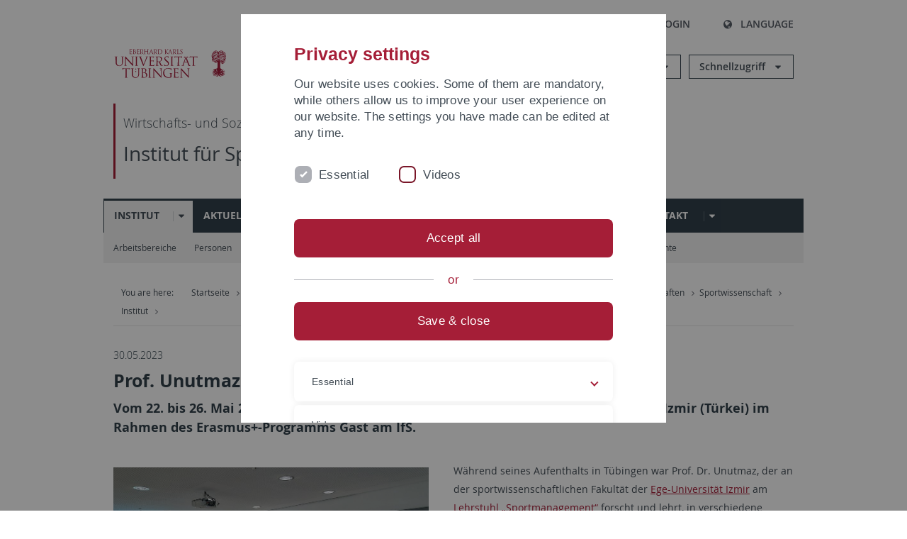

--- FILE ---
content_type: text/html; charset=utf-8
request_url: https://uni-tuebingen.de/jp/fakultaeten/wirtschafts-und-sozialwissenschaftliche-fakultaet/faecher/fachbereich-sozialwissenschaften/sportwissenschaft/institut/newsfullview-aktuelles/article/prof-unutmaz-ege-universitaet-izmir-zu-gast-am-ifs/
body_size: 14527
content:
<!DOCTYPE html>
<html lang="ja">
<head>

<meta charset="utf-8">
<!-- 
	This website is powered by TYPO3 - inspiring people to share!
	TYPO3 is a free open source Content Management Framework initially created by Kasper Skaarhoj and licensed under GNU/GPL.
	TYPO3 is copyright 1998-2026 of Kasper Skaarhoj. Extensions are copyright of their respective owners.
	Information and contribution at https://typo3.org/
-->

<base href="https://uni-tuebingen.de/">
<link rel="icon" href="/_assets/7d66ab3e4599366251c5af46f0e770b9/Images/favicon.ico" type="image/vnd.microsoft.icon">

<meta http-equiv="x-ua-compatible" content="IE=edge">
<meta name="generator" content="TYPO3 CMS">
<meta name="viewport" content="width=device-width, initial-scale=1.0, user-scalable=yes">
<meta name="robots" content="noindex">
<meta name="twitter:card" content="summary">
<meta name="language" content="de">
<meta name="date" content="2025-07-22">
<meta name="title" content="Prof. Unutmaz (Ege-Universität Izmir) zu Gast am IfS">


<link rel="stylesheet" href="/typo3temp/assets/compressed/merged-088d6f1e055b6483444c31caec728def-efe8524d4c9dc3e28d91b221099bea24.css?1764770257" media="all">
<link href="/_assets/f6ef6adaf5c92bf687a31a3adbcb0f7b/Css/news-basic.css?1715710092" rel="stylesheet" >






<meta name="keywords" content=" "/><title>Prof. Unutmaz (Ege-Universität Izmir) zu Gast am IfS&#32;&#124; University of Tübingen</title>      <link rel="apple-touch-icon" sizes="180x180" href="/_assets/7d66ab3e4599366251c5af46f0e770b9/Images/Favicons/apple-touch-icon.png">
      <link rel="icon" type="image/png" sizes="32x32" href="/_assets/7d66ab3e4599366251c5af46f0e770b9/Images/Favicons/favicon-32x32.png">
      <link rel="icon" type="image/png" sizes="16x16" href="/_assets/7d66ab3e4599366251c5af46f0e770b9/Images/Favicons/favicon-16x16.png">
      <link rel="manifest" href="/_assets/7d66ab3e4599366251c5af46f0e770b9/Images/Favicons/site.webmanifest">
      <link rel="mask-icon" href="/_assets/7d66ab3e4599366251c5af46f0e770b9/Images/Favicons/safari-pinned-tab.svg" color="#5bbad5">
      <meta name="msapplication-TileColor" content="#da532c">
      <meta name="theme-color" content="#ffffff">
<link rel="canonical" href="https://uni-tuebingen.de/jp/fakultaeten/wirtschafts-und-sozialwissenschaftliche-fakultaet/faecher/fachbereich-sozialwissenschaften/sportwissenschaft/institut/newsfullview-aktuelles/?tx_news_pi1%5Baction%5D=detail&amp;tx_news_pi1%5Bcontroller%5D=News&amp;tx_news_pi1%5Bnews%5D=94435&amp;cHash=190f511b93f96507e14e4afc9165473b"/>

<link rel="alternate" hreflang="de-DE" href="https://uni-tuebingen.de/fakultaeten/wirtschafts-und-sozialwissenschaftliche-fakultaet/faecher/fachbereich-sozialwissenschaften/sportwissenschaft/institut/newsfullview-aktuelles/article/prof-unutmaz-ege-universitaet-izmir-zu-gast-am-ifs/"/>
<link rel="alternate" hreflang="en-GB" href="https://uni-tuebingen.de/en/faculties/faculty-of-economics-and-social-sciences/subjects/department-of-social-sciences/sports-science/institute/newsfullview/article/guest-at-the-institute-of-sports-science-tuebingen-prof-dr-unutmaz-ege-university-izmir/"/>
<link rel="alternate" hreflang="x-default" href="https://uni-tuebingen.de/fakultaeten/wirtschafts-und-sozialwissenschaftliche-fakultaet/faecher/fachbereich-sozialwissenschaften/sportwissenschaft/institut/newsfullview-aktuelles/article/prof-unutmaz-ege-universitaet-izmir-zu-gast-am-ifs/"/>
</head>
<body class="page158130">


<div class="ut-page">
    <header class="ut-page__header ut-page-header">
    
        <nav class="ut-nav ut-nav--skipanchors" aria-label="Skip parts">
    <ul class="ut-nav__list " >
        <li class="ut-nav__item " data-level-count="1" >
            <a class="ut-link ut-nav__link hidden-xs hidden-sm sr-only sr-only-focusable" href="/jp/fakultaeten/wirtschafts-und-sozialwissenschaftliche-fakultaet/faecher/fachbereich-sozialwissenschaften/sportwissenschaft/institut/newsfullview-aktuelles/#ut-identifier--main-nav" tabindex="0">Skip to main navigation</a>
        </li>
        <li class="ut-nav__item " data-level-count="2" >
            <a class="ut-link ut-nav__link sr-only sr-only-focusable" href="/jp/fakultaeten/wirtschafts-und-sozialwissenschaftliche-fakultaet/faecher/fachbereich-sozialwissenschaften/sportwissenschaft/institut/newsfullview-aktuelles/#ut-identifier--main-content" tabindex="0">Skip to content</a>
        </li>
        <li class="ut-nav__item " data-level-count="3" >
            <a class="ut-link ut-nav__link sr-only sr-only-focusable" href="/jp/fakultaeten/wirtschafts-und-sozialwissenschaftliche-fakultaet/faecher/fachbereich-sozialwissenschaften/sportwissenschaft/institut/newsfullview-aktuelles/#ut-identifier--footer" tabindex="0" >Skip to footer</a>
        </li>
        <li class="ut-nav__item " data-level-count="4" >
            <a class="ut-link ut-nav__link hidden-xs sr-only sr-only-focusable" href="/jp/fakultaeten/wirtschafts-und-sozialwissenschaftliche-fakultaet/faecher/fachbereich-sozialwissenschaften/sportwissenschaft/institut/newsfullview-aktuelles/#ut-identifier--search-toggle" tabindex="0">Skip to search</a>
        </li>
    </ul>
</nav>


        <div class="container ut-page-header__container">
            
<div class="ut-page-header__menu">
	<nav class="ut-nav ut-nav--meta-top ut-page-header__meta"
		 aria-label="Metanavigation">
		<ul class="ut-nav__list">
			<li class="ut-nav__item " data-level-count="1"><a href="/jp/uni-a-z/" class="ut-link ut-nav__link"><span class="ut-link__icon ut-link__icon--left ut-icon-info-circled ut-icon"></span>Uni A-Z</a></li><li class="ut-nav__item " data-level-count="1"><a href="/jp/kontakt/" class="ut-link ut-nav__link"><span class="ut-link__icon ut-link__icon--left ut-icon-mail-squared ut-icon"></span>Kontakt</a></li>
		</ul>
	</nav>

	<nav class="ut-page-header__switch ut-switchbar">
		<ul class="ut-switchbar__list">
			<li class="ut-switchbar__item" id="switchbar-search">
				<button class="ut-switchbar__toggle" id="ut-identifier--search-toggle" data-toggle="switchbar"
						data-target="#switchblock-search"
						aria-haspopup="true" aria-expanded="false" tabindex="0">
					<span class="ut-switchbar__icon ut-icon ut-icon-search"></span>
					<span class="ut-switchbar__label">Search</span>
				</button>
				<div class="ut-switchblock__item ut-switchblock__item--dropdown" id="switchblock-search">
					<div class="ut-switchblock__header">
						<span class="ut-switchblock__title">Search (via Ecosia)</span>
					</div>
					<div class="ut-switchblock__content">
						<form class="ut-form ut-form--search ut-form--small" name="searchForm" role="search" action="https://www.ecosia.org/search" onsubmit="appendSiteToQuery()">
							<fieldset>
								<legend>Search</legend>
								<div class="ut-form__row row ">
									<input class="ut-form__input ut-form__field" id="search" type="search" name="q" placeholder="Your search request" value="" aria-label="Enter search request" required/>
								</div>
								<div class="ut-form__actions row ">
									<button type="submit" class="ut-btn ut-btn--outline ut-btn--color-primary-1 ut-form__action" aria-label="Start search">
										Search
										<span class="ut-btn__icon ut-btn__icon--right ut-icon ut-icon-right-big"></span>
									</button>
								</div>
							</fieldset>
						</form>
					</div>
					<span class="ut-switchblock__close-icon ut-icon ut-icon-cancel" role="button" tabindex="0"></span>
				</div>
			</li>
			<li class="ut-switchbar__item" id="switchbar-login" data-login-nonceurl="/jp/fakultaeten/wirtschafts-und-sozialwissenschaftliche-fakultaet/faecher/fachbereich-sozialwissenschaften/sportwissenschaft/institut/newsfullview-aktuelles?type=1727092915">
				
						<button class="ut-switchbar__toggle" data-toggle="switchbar" data-target="#switchblock-login" data-sslredirect="true" aria-haspopup="true" aria-expanded="false" tabindex="0">
							<span class="ut-switchbar__icon ut-icon ut-icon-login"></span>
							<span class="ut-switchbar__label">Login</span>
						</button>
					
				<div class="ut-switchblock__item ut-switchblock__item--dropdown" id="switchblock-login">
					<div class="ut-switchblock__header">
						<span class="ut-switchblock__title">Login</span>
					</div>
					<div class="ut-switchblock__content">
						

	<form class="ut-form ut-form--login ut-form--small" action="https://uni-tuebingen.de/jp/login/" method="post">
		<fieldset>
			<legend>Login Form</legend>
			<div class="ut-form__row row">
				<input
						class="ut-form__input ut-form__field"
						id="user"
						name="user"
						placeholder="Username"
						value=""
						aria-label="Enter username"
						required=""
						type="text" />
			</div>
			<div class="ut-form__row row">
				<input class="ut-form__input ut-form__field"
						id="password"
						name="pass"
						placeholder="Password"
						value=""
						aria-label="Enter password"
						required=""
						type="password" />
			</div>

			<input type="hidden" name="logintype" value="login" />
			
			<input type="hidden" name="pid" value="146,147,166,8290,8291,8394,8395,8425,8426,9608,31267,8293,8366@c40ba2f920a5ca0bb18bcdfcdc389e757e48a010" />
			<input type="hidden" name="redirect_url" value="" />
			<input type="hidden" name="tx_felogin_pi1[noredirect]" value="0" />
			<input type="hidden" name="referer" value="/jp/fakultaeten/wirtschafts-und-sozialwissenschaftliche-fakultaet/faecher/fachbereich-sozialwissenschaften/sportwissenschaft/institut/newsfullview-aktuelles/" />
			<input type="hidden" name="__RequestToken" value="will be filled via ajax" data-login-noncecontainer="" />

			<div class="ut-form__actions row">
				<button type="submit" class="ut-btn ut-btn--outline ut-btn--color-primary-1 ut-form__action"
						aria-label="Login">Login<span
						class="ut-btn__icon ut-btn__icon--right ut-icon ut-icon-right-big"></span></button>
			</div>
		</fieldset>
	</form>



					</div>
					<span class="ut-switchblock__close-icon ut-icon ut-icon-cancel" role="button" tabindex="0"></span>
				</div>
			</li>
			<li class="ut-switchbar__item" id="switchbar-language">
				<button class="ut-switchbar__toggle" data-toggle="switchbar" data-target="#switchblock-language"
						aria-haspopup="true" aria-expanded="false" tabindex="0">
					<span class="ut-switchbar__icon ut-icon ut-icon-globe"></span>
					<span class="ut-switchbar__label">Language</span>
				</button>
				<div class="ut-switchblock__item ut-switchblock__item--dropdown" id="switchblock-language">
					<div class="ut-switchblock__header">
						<span class="ut-switchblock__title">Choose language</span>
					</div>
					<div class="ut-switchblock__content">
						<nav class="ut-nav ut-nav--language"
							 aria-label="Language switcher">
							<ul class="ut-nav__list"><li class="ut-nav__item"><a href="/fakultaeten/wirtschafts-und-sozialwissenschaftliche-fakultaet/faecher/fachbereich-sozialwissenschaften/sportwissenschaft/institut/newsfullview-aktuelles/article/prof-unutmaz-ege-universitaet-izmir-zu-gast-am-ifs/" class="ut-link ut-nav__link">German</a></li><li class="ut-nav__item"><a href="/en/faculties/faculty-of-economics-and-social-sciences/subjects/department-of-social-sciences/sports-science/institute/newsfullview/article/guest-at-the-institute-of-sports-science-tuebingen-prof-dr-unutmaz-ege-university-izmir/" class="ut-link ut-nav__link">English</a></li><li class="ut-nav__item"><a href="/jp/fakultaeten/wirtschafts-und-sozialwissenschaftliche-fakultaet/faecher/fachbereich-sozialwissenschaften/sportwissenschaft/institut/newsfullview-aktuelles/?tx_news_pi1%5Baction%5D=detail&amp;tx_news_pi1%5Bcontroller%5D=News&amp;tx_news_pi1%5Bnews%5D=94435&amp;cHash=190f511b93f96507e14e4afc9165473b" class="ut-link ut-nav__link">Japanese</a></li></ul>
						</nav>
					</div>
					<span class="ut-switchblock__close-icon ut-icon ut-icon-cancel" role="button" tabindex="0"></span>
				</div>
			</li>
			
			
			<li class="ut-switchbar__item" id="switchbar-menu">
				<button class="ut-switchbar__toggle" id="ut-identifier--menu-toggle" data-toggle="switchbar"
						data-target="#switchblock-menu" title="Menu" aria-haspopup="true"
						aria-expanded="false">
					<span class="ut-switchbar__icon ut-icon ut-icon-menu"></span>
					<span class="ut-switchbar__icon ut-icon ut-icon-cancel"></span>
					<span class="ut-switchbar__label sr-only-focusable">Mainmenu</span>
				</button>
			</li>
		</ul>
	</nav>
</div>


            

<div class="ut-page-header__banner">
	<div class="ut-page-header__logos">
		<a href="/jp/" class="ut-logo-link ut-logo-link--main">
			<img class="ut-img ut-img--logo ut-img--logo-main" alt="Logo of the University Tübingen" src="/_assets/7d66ab3e4599366251c5af46f0e770b9/Images/Logo_Universitaet_Tuebingen.svg" width="269" height="70" />
		</a>
		
				<a class="ut-logo-link ut-logo-link--excellence" href="/jp/exzellenzstrategie/">
					<img class="ut-img ut-img--logo ut-img--logo-excellence" alt="Logo of the Excellence Strategy" src="/_assets/7d66ab3e4599366251c5af46f0e770b9/Images/Logo_Universitaet_Tuebingen_Exzellent_EN.svg" width="230" height="30" />
				</a>
			

	</div>

	<div class="ut-page-header__dropdowns">
		<div class="ut-dropdown">
			<button class="ut-dropdown__toggle ut-dropdown__toggle--outline" id="header-dropdown-toggle-groups" aria-controls="ut-information" aria-expanded="false"
					type="button" data-toggle="dropdown">
				Informationen für
			</button>
			<ul class="ut-dropdown__menu  dropdown-menu" id="ut-information"><li class="ut-dropdown__item"><a href="/jp/studium/studieninteresse/" class="ut-link ut-dropdown__link">Studieninteressierte</a></li><li class="ut-dropdown__item"><a href="/jp/studium/" class="ut-link ut-dropdown__link">Studierende</a></li><li class="ut-dropdown__item"><a href="/jp/beschaeftigte/" class="ut-link ut-dropdown__link" title="Übersicht über wichtige Anlaufstellen, Angebote und News für Beschäftigte der Universität Tübingen.">Beschäftigte</a></li><li class="ut-dropdown__item"><a href="/jp/lehrende/" class="ut-link ut-dropdown__link" title="Weiterbildungsmöglichkeiten, Beratung und Informationen sowie konkrete Hilfsangebote für Lehrende der Universität Tübingen.">Lehrende</a></li><li class="ut-dropdown__item"><a href="/jp/alumni/" class="ut-link ut-dropdown__link" title="Herzlich willkommen beim Alumni-Netzwerk der Universität Tübingen. Informationen, Kontakte und Veranstaltungen für ehemalige Studierende und Forschende: Stay connected! ">Alumni</a></li><li class="ut-dropdown__item"><a href="/jp/universitaet/aktuelles-und-publikationen/medienservice/" class="ut-link ut-dropdown__link">Medien</a></li><li class="ut-dropdown__item"><a href="/jp/wirtschaft/" class="ut-link ut-dropdown__link" title="Von der Universität in die Praxis: Anlaufstellen für das Recruiting von Nachwuchskräften sowie Forschungskooperationen mit Unternehmen. ">Wirtschaft</a></li><li class="ut-dropdown__item"><a href="/jp/weiterbildung/" class="ut-link ut-dropdown__link" title="Für Ihren nächsten Karriereschritt: Wissenschaftliche Weiterbildungsprogramme zur Qualifizierung und Professionalisierung im Beruf. ">Weiterbildung</a></li></ul>
		</div>
		<div class="ut-dropdown">
			<button class="ut-dropdown__toggle ut-dropdown__toggle--outline" id="header-dropdown-toggle-quicklinks" aria-controls="ut-quicklinks" aria-expanded="false"
					type="button" data-toggle="dropdown">
				Schnellzugriff
			</button>
			<ul class="ut-dropdown__menu  dropdown-menu" id="ut-quicklinks"><li class="ut-dropdown__item"><a href="/jp/studium/studienangebot/verzeichnis-der-studiengaenge/" class="ut-link ut-dropdown__link">Alle Studiengänge</a></li><li class="ut-dropdown__item"><a href="https://alma.uni-tuebingen.de/alma/pages/cs/sys/portal/hisinoneStartPage.faces" target="_blank" class="ut-link ut-dropdown__link" rel="noreferrer">ALMA Portal</a></li><li class="ut-dropdown__item"><a href="/jp/exzellenzstrategie/" class="ut-link ut-dropdown__link">Exzellenzstrategie</a></li><li class="ut-dropdown__item"><a href="https://epv-welt.uni-tuebingen.de/RestrictedPages/StartSearch.aspx" target="_blank" class="ut-link ut-dropdown__link" rel="noreferrer">Personensuche (EPV)</a></li><li class="ut-dropdown__item"><a href="/jp/einrichtungen/verwaltung/iv-studierende/studierendenabteilung/studierendensekretariat/" class="ut-link ut-dropdown__link">Studierendensekretariat</a></li><li class="ut-dropdown__item"><a href="/jp/einrichtungen/universitaetsbibliothek/" class="ut-link ut-dropdown__link">Universitätsbibliothek</a></li><li class="ut-dropdown__item"><a href="https://alma.uni-tuebingen.de/alma/pages/cs/sys/portal/hisinoneStartPage.faces" target="_blank" class="ut-link ut-dropdown__link" rel="noreferrer">Vorlesungsverzeichnis</a></li><li class="ut-dropdown__item"><a href="https://webmail.uni-tuebingen.de/" target="_blank" class="ut-link ut-dropdown__link" rel="noreferrer">Webmail Uni Tübingen</a></li><li class="ut-dropdown__item"><a href="/jp/studium/beratung-und-info/zentrale-studienberatung/" class="ut-link ut-dropdown__link">Zentrale Studienberatung</a></li></ul>
		</div>
	</div>
</div>




            
    <nav class="ut-nav-area ut-page-header__area_nav" aria-label="Bereichsnavigation">
        
                <h4 class="ut-heading ut-nav-area__prev-level">
                    <a href="/jp/fakultaeten/wirtschafts-und-sozialwissenschaftliche-fakultaet/faecher/" title="Wirtschafts- und Sozialwissenschaftliche Fakultät" class="ut-link ut-nav-area__link ut-nav-area__link--prev">
                        Wirtschafts- und Sozialwissenschaftliche Fakultät
                    </a>
                </h4>
                <h2 class="ut-heading ut-nav-area__current-level">
                    <a class="ut-link ut-nav-area__link" title="Institut für Sportwissenschaft" href="/jp/fakultaeten/wirtschafts-und-sozialwissenschaftliche-fakultaet/faecher/fachbereich-sozialwissenschaften/sportwissenschaft/institut/">
                        Institut für Sportwissenschaft
                    </a>
                </h2>
            
    </nav>



            

<div class="ut-page__switchblock ut-switchblock">
	<div class="ut-switchblock__item" id="switchblock-menu">
		<div class="ut-switchblock__header">
			
					<span class="ut-switchblock__title">Institut für Sportwissenschaft</span>
				
		</div>
		<div class="ut-switchblock__content" data-breadcrumbuids="12842">
			<nav class="ut-nav ut-nav--main lory-slider js_variablewidth variablewidth" id="ut-identifier--main-nav" data-current-pid="158130" data-current-languageuid="9" data-navigationshortener-label="More..."> <div class="lory-frame js_frame"><ul class="ut-nav__list ut-nav__list--level-1 lory-slides js_slides"><li class="ut-nav__item ut-nav__item--level-1 ut-nav__item--is-current lory-slides__item js-slide" aria-haspopup="true" aria-expanded="false"><div class="ut-nav__link-group ut-nav__link-group--is-current"><a href="/jp/fakultaeten/wirtschafts-und-sozialwissenschaftliche-fakultaet/faecher/fachbereich-sozialwissenschaften/sportwissenschaft/institut/" class="ut-link ut-nav__link ut-nav__link--level-1" title="Institut für Sportwissenschaft der Universität Tübingen, Studium Sport und Sportwissenschaft, Bachelor-, Master und Lehramts-Studiengänge ">Institut</a><a class="ut-nav__toggle-link" role="button" aria-label="Menü ein-/ausblenden" data-menu-currentpid="12842"><span class="ut-nav__toggle-line"></span><span class="ut-nav__toggle-icon"></span></a></div><ul class="ut-nav__list ut-nav__list--level-2"><li class="ut-nav__item ut-nav__item--close-level"><a href="#" class="ut-nav__link ut-nav__link--close-level"><span class="ut-icon ut-icon-angle-left ut-nav__link-icon ut-nav__link-icon--left"></span>Back</a></li><li class="ut-nav__item ut-nav__item--level-2"><div class="ut-nav__link-group"><a href="/jp/fakultaeten/wirtschafts-und-sozialwissenschaftliche-fakultaet/faecher/fachbereich-sozialwissenschaften/sportwissenschaft/institut/arbeitsbereiche/" class="ut-link ut-nav__link ut-nav__link--level-2">Arbeitsbereiche</a><a class="ut-nav__toggle-link" data-menuajax-refresh="true" role="button" data-menu-currentpid="12848"><span class="ut-nav__toggle-line"></span><span class="ut-nav__toggle-icon"></span></a></div><ul class="ut-nav__list ut-nav__list--level-3"><li class="ut-nav__item ut-nav__item--close-level"><a href="#" class="ut-nav__link ut-nav__link--close-level"><span class="ut-icon ut-icon-angle-left ut-nav__link-icon ut-nav__link-icon--left"></span>Back</a></li><li class="ut-nav__item ut-nav__item--level-3"><div class="ut-nav__link-group"><a href="/jp/fakultaeten/wirtschafts-und-sozialwissenschaftliche-fakultaet/faecher/fachbereich-sozialwissenschaften/sportwissenschaft/institut/arbeitsbereiche/sportoekonomik-sportmanagement-und-sportpublizistik/" class="ut-link ut-nav__link ut-nav__link--level-3" data-menuajax-parentpage="12891" tabindex="0" title="Sportökonomik, Sportmanagement und Sportpublizistik">Sportökonomik, Sportmanagement und Sportpublizistik</a><a class="ut-nav__toggle-link" data-menuajax-refresh="true" role="button" data-menu-currentpid="12891"><span class="ut-nav__toggle-line"></span><span class="ut-nav__toggle-icon"></span></a></div></li><li class="ut-nav__item ut-nav__item--level-3"><div class="ut-nav__link-group"><a href="/jp/fakultaeten/wirtschafts-und-sozialwissenschaftliche-fakultaet/faecher/fachbereich-sozialwissenschaften/sportwissenschaft/institut/arbeitsbereiche/sportpsychologie-und-methodenlehre/" class="ut-link ut-nav__link ut-nav__link--level-3" data-menuajax-parentpage="12892" tabindex="0" title="Sportpsychologie und Methodenlehre">Sportpsychologie und Methodenlehre</a><a class="ut-nav__toggle-link" data-menuajax-refresh="true" role="button" data-menu-currentpid="12892"><span class="ut-nav__toggle-line"></span><span class="ut-nav__toggle-icon"></span></a></div></li><li class="ut-nav__item ut-nav__item--level-3"><div class="ut-nav__link-group"><a href="/jp/fakultaeten/wirtschafts-und-sozialwissenschaftliche-fakultaet/faecher/fachbereich-sozialwissenschaften/sportwissenschaft/institut/arbeitsbereiche/biomechanik-bewegungs-und-trainingswissenschaft/" class="ut-link ut-nav__link ut-nav__link--level-3" data-menuajax-parentpage="12893" tabindex="0" title="Biomechanik, Bewegungs- und Trainingswissenschaft">Biomechanik, Bewegungs- und Trainingswissenschaft</a><a class="ut-nav__toggle-link" data-menuajax-refresh="true" role="button" data-menu-currentpid="12893"><span class="ut-nav__toggle-line"></span><span class="ut-nav__toggle-icon"></span></a></div></li><li class="ut-nav__item ut-nav__item--level-3"><div class="ut-nav__link-group"><a href="/jp/fakultaeten/wirtschafts-und-sozialwissenschaftliche-fakultaet/faecher/fachbereich-sozialwissenschaften/sportwissenschaft/institut/arbeitsbereiche/sozialwissenschaften-des-sports/" class="ut-link ut-nav__link ut-nav__link--level-3" data-menuajax-parentpage="12894" tabindex="0" title="Sozialwissenschaften des Sports">Sozialwissenschaften des Sports</a><a class="ut-nav__toggle-link" data-menuajax-refresh="true" role="button" data-menu-currentpid="12894"><span class="ut-nav__toggle-line"></span><span class="ut-nav__toggle-icon"></span></a></div></li><li class="ut-nav__item ut-nav__item--level-3"><div class="ut-nav__link-group"><a href="/jp/fakultaeten/wirtschafts-und-sozialwissenschaftliche-fakultaet/faecher/fachbereich-sozialwissenschaften/sportwissenschaft/institut/arbeitsbereiche/bildungs-und-gesundheitsforschung-im-sport/" class="ut-link ut-nav__link ut-nav__link--level-3" data-menuajax-parentpage="26467" tabindex="0" title="Bildungs- und Gesundheitsforschung im Sport">Bildungs- und Gesundheitsforschung im Sport</a><a class="ut-nav__toggle-link" data-menuajax-refresh="true" role="button" data-menu-currentpid="26467"><span class="ut-nav__toggle-line"></span><span class="ut-nav__toggle-icon"></span></a></div></li><li class="ut-nav__item ut-nav__item--level-3"><a href="/jp/fakultaeten/wirtschafts-und-sozialwissenschaftliche-fakultaet/faecher/fachbereich-sozialwissenschaften/sportwissenschaft/institut/arbeitsbereiche/abteilung-sportmedizin-universitaetsklinikum/" class="ut-link ut-nav__link ut-nav__link--level-3" tabindex="0">Abteilung Sportmedizin, Universitätsklinikum</a></li></ul></li><li class="ut-nav__item ut-nav__item--level-2"><div class="ut-nav__link-group"><a href="/jp/fakultaeten/wirtschafts-und-sozialwissenschaftliche-fakultaet/faecher/fachbereich-sozialwissenschaften/sportwissenschaft/institut/personen/" class="ut-link ut-nav__link ut-nav__link--level-2">Personen</a><a class="ut-nav__toggle-link" data-menuajax-refresh="true" role="button" data-menu-currentpid="12849"><span class="ut-nav__toggle-line"></span><span class="ut-nav__toggle-icon"></span></a></div><ul class="ut-nav__list ut-nav__list--level-3"><li class="ut-nav__item ut-nav__item--close-level"><a href="#" class="ut-nav__link ut-nav__link--close-level"><span class="ut-icon ut-icon-angle-left ut-nav__link-icon ut-nav__link-icon--left"></span>Back</a></li><li class="ut-nav__item ut-nav__item--level-3"><a href="/jp/fakultaeten/wirtschafts-und-sozialwissenschaftliche-fakultaet/faecher/fachbereich-sozialwissenschaften/sportwissenschaft/institut/personen/direktorat-und-geschaeftsfuehrung/" class="ut-link ut-nav__link ut-nav__link--level-3" tabindex="0">Direktorat und Geschäftsführung</a></li><li class="ut-nav__item ut-nav__item--level-3"><a href="/jp/fakultaeten/wirtschafts-und-sozialwissenschaftliche-fakultaet/faecher/fachbereich-sozialwissenschaften/sportwissenschaft/institut/personen/ansprechpartner-fachpraxis/" class="ut-link ut-nav__link ut-nav__link--level-3" tabindex="0" title="Ansprechpartner Fachpraxis">Ansprechpartner Fachpraxis</a></li><li class="ut-nav__item ut-nav__item--level-3"><a href="/jp/fakultaeten/wirtschafts-und-sozialwissenschaftliche-fakultaet/faecher/fachbereich-sozialwissenschaften/sportwissenschaft/institut/personen/lehrbeauftragte/" class="ut-link ut-nav__link ut-nav__link--level-3" tabindex="0">Lehrbeauftragte</a></li><li class="ut-nav__item ut-nav__item--level-3"><a href="/jp/fakultaeten/wirtschafts-und-sozialwissenschaftliche-fakultaet/faecher/fachbereich-sozialwissenschaften/sportwissenschaft/institut/personen/sekretariate/" class="ut-link ut-nav__link ut-nav__link--level-3" tabindex="0" title="Sekretariate">Sekretariate</a></li><li class="ut-nav__item ut-nav__item--level-3"><a href="/jp/fakultaeten/wirtschafts-und-sozialwissenschaftliche-fakultaet/faecher/fachbereich-sozialwissenschaften/sportwissenschaft/institut/personen/gleichstellung/" class="ut-link ut-nav__link ut-nav__link--level-3" tabindex="0" title="Gleichstellung">Gleichstellung</a></li><li class="ut-nav__item ut-nav__item--level-3"><a href="/jp/fakultaeten/wirtschafts-und-sozialwissenschaftliche-fakultaet/faecher/fachbereich-sozialwissenschaften/sportwissenschaft/studium/pruefungen/" class="ut-link ut-nav__link ut-nav__link--level-3" tabindex="0">Prüfungsamt</a></li></ul></li><li class="ut-nav__item ut-nav__item--level-2"><div class="ut-nav__link-group"><a href="/jp/fakultaeten/wirtschafts-und-sozialwissenschaftliche-fakultaet/faecher/fachbereich-sozialwissenschaften/sportwissenschaft/institut/veranstaltungen/" class="ut-link ut-nav__link ut-nav__link--level-2">Veranstaltungen</a><a class="ut-nav__toggle-link" data-menuajax-refresh="true" role="button" data-menu-currentpid="37974"><span class="ut-nav__toggle-line"></span><span class="ut-nav__toggle-icon"></span></a></div><ul class="ut-nav__list ut-nav__list--level-3"><li class="ut-nav__item ut-nav__item--close-level"><a href="#" class="ut-nav__link ut-nav__link--close-level"><span class="ut-icon ut-icon-angle-left ut-nav__link-icon ut-nav__link-icon--left"></span>Back</a></li><li class="ut-nav__item ut-nav__item--level-3"><div class="ut-nav__link-group"><a href="/jp/fakultaeten/wirtschafts-und-sozialwissenschaftliche-fakultaet/faecher/fachbereich-sozialwissenschaften/sportwissenschaft/institut/veranstaltungen/dhm-bouldern-2025/" class="ut-link ut-nav__link ut-nav__link--level-3" data-menuajax-parentpage="276207" tabindex="0" title="DHMM Hochschulmeisterschaft Fechten 2018 in Tübingen">DHM Bouldern 2025</a><a class="ut-nav__toggle-link" data-menuajax-refresh="true" role="button" data-menu-currentpid="276207"><span class="ut-nav__toggle-line"></span><span class="ut-nav__toggle-icon"></span></a></div></li><li class="ut-nav__item ut-nav__item--level-3"><div class="ut-nav__link-group"><a href="/jp/fakultaeten/wirtschafts-und-sozialwissenschaftliche-fakultaet/faecher/fachbereich-sozialwissenschaften/sportwissenschaft/institut/veranstaltungen/abgeschlossene-veranstaltungen/" class="ut-link ut-nav__link ut-nav__link--level-3" data-menuajax-parentpage="12858" tabindex="0">Abgeschlossene Veranstaltungen</a><a class="ut-nav__toggle-link" data-menuajax-refresh="true" role="button" data-menu-currentpid="12858"><span class="ut-nav__toggle-line"></span><span class="ut-nav__toggle-icon"></span></a></div></li><li class="ut-nav__item ut-nav__item--level-3"><a href="/jp/fakultaeten/wirtschafts-und-sozialwissenschaftliche-fakultaet/faecher/fachbereich-sozialwissenschaften/sportwissenschaft/institut/veranstaltungen/uebersicht-abgeschlossene-veranstaltungen-bis-2018/" class="ut-link ut-nav__link ut-nav__link--level-3" tabindex="0">Übersicht abgeschlossene Veranstaltungen (bis 2018)</a></li></ul></li><li class="ut-nav__item ut-nav__item--level-2"><div class="ut-nav__link-group"><a href="/jp/fakultaeten/wirtschafts-und-sozialwissenschaftliche-fakultaet/faecher/fachbereich-sozialwissenschaften/sportwissenschaft/institut/bibliothek/" class="ut-link ut-nav__link ut-nav__link--level-2" title="Bibliothek">Bibliothek</a><a class="ut-nav__toggle-link" data-menuajax-refresh="true" role="button" data-menu-currentpid="38843"><span class="ut-nav__toggle-line"></span><span class="ut-nav__toggle-icon"></span></a></div><ul class="ut-nav__list ut-nav__list--level-3"><li class="ut-nav__item ut-nav__item--close-level"><a href="#" class="ut-nav__link ut-nav__link--close-level"><span class="ut-icon ut-icon-angle-left ut-nav__link-icon ut-nav__link-icon--left"></span>Back</a></li><li class="ut-nav__item ut-nav__item--level-3"><a href="/jp/fakultaeten/wirtschafts-und-sozialwissenschaftliche-fakultaet/faecher/fachbereich-sozialwissenschaften/sportwissenschaft/institut/bibliothek/bibliotheksrundgang/" class="ut-link ut-nav__link ut-nav__link--level-3" tabindex="0">Bibliotheksrundgang</a></li></ul></li><li class="ut-nav__item ut-nav__item--level-2"><div class="ut-nav__link-group"><a href="/jp/fakultaeten/wirtschafts-und-sozialwissenschaftliche-fakultaet/faecher/fachbereich-sozialwissenschaften/sportwissenschaft/institut/partner-foerderer/" class="ut-link ut-nav__link ut-nav__link--level-2" title="Partner / Förderer">Partner / Förderer</a><a class="ut-nav__toggle-link" data-menuajax-refresh="true" role="button" data-menu-currentpid="68648"><span class="ut-nav__toggle-line"></span><span class="ut-nav__toggle-icon"></span></a></div><ul class="ut-nav__list ut-nav__list--level-3"><li class="ut-nav__item ut-nav__item--close-level"><a href="#" class="ut-nav__link ut-nav__link--close-level"><span class="ut-icon ut-icon-angle-left ut-nav__link-icon ut-nav__link-icon--left"></span>Back</a></li><li class="ut-nav__item ut-nav__item--level-3"><div class="ut-nav__link-group"><a href="/jp/fakultaeten/wirtschafts-und-sozialwissenschaftliche-fakultaet/faecher/fachbereich-sozialwissenschaften/sportwissenschaft/institut/partner-foerderer/sponsoren/" class="ut-link ut-nav__link ut-nav__link--level-3" data-menuajax-parentpage="12853" tabindex="0">Sponsoren</a><a class="ut-nav__toggle-link" data-menuajax-refresh="true" role="button" data-menu-currentpid="12853"><span class="ut-nav__toggle-line"></span><span class="ut-nav__toggle-icon"></span></a></div></li><li class="ut-nav__item ut-nav__item--level-3"><a href="/jp/fakultaeten/wirtschafts-und-sozialwissenschaftliche-fakultaet/faecher/fachbereich-sozialwissenschaften/sportwissenschaft/institut/alumni/" class="ut-link ut-nav__link ut-nav__link--level-3" tabindex="0" title="FISPO">FISPO (Alumni)</a></li><li class="ut-nav__item ut-nav__item--level-3"><a href="/jp/fakultaeten/wirtschafts-und-sozialwissenschaftliche-fakultaet/faecher/fachbereich-sozialwissenschaften/sportwissenschaft/institut/partner-foerderer/partnerhochschulen/" class="ut-link ut-nav__link ut-nav__link--level-3" tabindex="0">Partnerhochschulen</a></li></ul></li><li class="ut-nav__item ut-nav__item--level-2"><div class="ut-nav__link-group"><a href="/jp/fakultaeten/wirtschafts-und-sozialwissenschaftliche-fakultaet/faecher/fachbereich-sozialwissenschaften/sportwissenschaft/institut/spitzensportfoerderung/" class="ut-link ut-nav__link ut-nav__link--level-2">Spitzensportförderung</a><a class="ut-nav__toggle-link" data-menuajax-refresh="true" role="button" data-menu-currentpid="61448"><span class="ut-nav__toggle-line"></span><span class="ut-nav__toggle-icon"></span></a></div><ul class="ut-nav__list ut-nav__list--level-3"><li class="ut-nav__item ut-nav__item--close-level"><a href="#" class="ut-nav__link ut-nav__link--close-level"><span class="ut-icon ut-icon-angle-left ut-nav__link-icon ut-nav__link-icon--left"></span>Back</a></li><li class="ut-nav__item ut-nav__item--level-3"><a href="/jp/fakultaeten/wirtschafts-und-sozialwissenschaftliche-fakultaet/faecher/fachbereich-sozialwissenschaften/sportwissenschaft/institut/spitzensportfoerderung/kooperations-ansprechpartner/" class="ut-link ut-nav__link ut-nav__link--level-3" tabindex="0">Kooperations-/Ansprechpartner</a></li><li class="ut-nav__item ut-nav__item--level-3"><div class="ut-nav__link-group"><a href="/jp/fakultaeten/wirtschafts-und-sozialwissenschaftliche-fakultaet/faecher/fachbereich-sozialwissenschaften/sportwissenschaft/institut/spitzensportfoerderung/spitzensportlerinnen/" class="ut-link ut-nav__link ut-nav__link--level-3" data-menuajax-parentpage="61451" tabindex="0">Spitzensportler/innen</a><a class="ut-nav__toggle-link" data-menuajax-refresh="true" role="button" data-menu-currentpid="61451"><span class="ut-nav__toggle-line"></span><span class="ut-nav__toggle-icon"></span></a></div></li><li class="ut-nav__item ut-nav__item--level-3"><a href="/jp/fakultaeten/wirtschafts-und-sozialwissenschaftliche-fakultaet/faecher/fachbereich-sozialwissenschaften/sportwissenschaft/institut/spitzensportfoerderung/ehemalige/" class="ut-link ut-nav__link ut-nav__link--level-3" tabindex="0">Ehemalige</a></li></ul></li><li class="ut-nav__item ut-nav__item--level-2"><div class="ut-nav__link-group"><a href="/jp/fakultaeten/wirtschafts-und-sozialwissenschaftliche-fakultaet/faecher/fachbereich-sozialwissenschaften/sportwissenschaft/institut/alumni/" class="ut-link ut-nav__link ut-nav__link--level-2" title="Alumni">Alumni</a><a class="ut-nav__toggle-link" data-menuajax-refresh="true" role="button" data-menu-currentpid="61441"><span class="ut-nav__toggle-line"></span><span class="ut-nav__toggle-icon"></span></a></div><ul class="ut-nav__list ut-nav__list--level-3"><li class="ut-nav__item ut-nav__item--close-level"><a href="#" class="ut-nav__link ut-nav__link--close-level"><span class="ut-icon ut-icon-angle-left ut-nav__link-icon ut-nav__link-icon--left"></span>Back</a></li><li class="ut-nav__item ut-nav__item--level-3"><a href="/jp/fakultaeten/wirtschafts-und-sozialwissenschaftliche-fakultaet/faecher/fachbereich-sozialwissenschaften/sportwissenschaft/institut/alumni/fispo-preise/" class="ut-link ut-nav__link ut-nav__link--level-3" tabindex="0" title="FISPO - Förderkreis des Instituts für Sportwissenschaft e.V.">FISPO-Preise</a></li><li class="ut-nav__item ut-nav__item--level-3"><a href="/jp/fakultaeten/wirtschafts-und-sozialwissenschaftliche-fakultaet/faecher/fachbereich-sozialwissenschaften/sportwissenschaft/institut/alumni/fispo-dialoge/" class="ut-link ut-nav__link ut-nav__link--level-3" tabindex="0">FISPO-Dialoge</a></li><li class="ut-nav__item ut-nav__item--level-3"><a href="/jp/fakultaeten/wirtschafts-und-sozialwissenschaftliche-fakultaet/faecher/fachbereich-sozialwissenschaften/sportwissenschaft/institut/alumni/fispo-workshops/" class="ut-link ut-nav__link ut-nav__link--level-3" tabindex="0">FISPO-Workshops</a></li></ul></li><li class="ut-nav__item ut-nav__item--level-2"><div class="ut-nav__link-group"><a href="/jp/fakultaeten/wirtschafts-und-sozialwissenschaftliche-fakultaet/faecher/fachbereich-sozialwissenschaften/sportwissenschaft/institut/geschichte/" class="ut-link ut-nav__link ut-nav__link--level-2">Geschichte</a><a class="ut-nav__toggle-link" data-menuajax-refresh="true" role="button" data-menu-currentpid="12846"><span class="ut-nav__toggle-line"></span><span class="ut-nav__toggle-icon"></span></a></div><ul class="ut-nav__list ut-nav__list--level-3"><li class="ut-nav__item ut-nav__item--close-level"><a href="#" class="ut-nav__link ut-nav__link--close-level"><span class="ut-icon ut-icon-angle-left ut-nav__link-icon ut-nav__link-icon--left"></span>Back</a></li><li class="ut-nav__item ut-nav__item--level-3"><a href="/jp/fakultaeten/wirtschafts-und-sozialwissenschaftliche-fakultaet/faecher/fachbereich-sozialwissenschaften/sportwissenschaft/institut/geschichte/1819-1844/" class="ut-link ut-nav__link ut-nav__link--level-3" tabindex="0">1819-1844</a></li><li class="ut-nav__item ut-nav__item--level-3"><a href="/jp/fakultaeten/wirtschafts-und-sozialwissenschaftliche-fakultaet/faecher/fachbereich-sozialwissenschaften/sportwissenschaft/institut/geschichte/1845-1924/" class="ut-link ut-nav__link ut-nav__link--level-3" tabindex="0">1845-1924</a></li><li class="ut-nav__item ut-nav__item--level-3"><a href="/jp/fakultaeten/wirtschafts-und-sozialwissenschaftliche-fakultaet/faecher/fachbereich-sozialwissenschaften/sportwissenschaft/institut/geschichte/1925-1959/" class="ut-link ut-nav__link ut-nav__link--level-3" tabindex="0">1925-1959</a></li><li class="ut-nav__item ut-nav__item--level-3"><a href="/jp/fakultaeten/wirtschafts-und-sozialwissenschaftliche-fakultaet/faecher/fachbereich-sozialwissenschaften/sportwissenschaft/institut/geschichte/1960-1968/" class="ut-link ut-nav__link ut-nav__link--level-3" tabindex="0">1960-1968</a></li><li class="ut-nav__item ut-nav__item--level-3"><a href="/jp/fakultaeten/wirtschafts-und-sozialwissenschaftliche-fakultaet/faecher/fachbereich-sozialwissenschaften/sportwissenschaft/institut/geschichte/1969-1999/" class="ut-link ut-nav__link ut-nav__link--level-3" tabindex="0">1969-1999</a></li><li class="ut-nav__item ut-nav__item--level-3"><a href="/jp/fakultaeten/wirtschafts-und-sozialwissenschaftliche-fakultaet/faecher/fachbereich-sozialwissenschaften/sportwissenschaft/institut/geschichte/2000-heute/" class="ut-link ut-nav__link ut-nav__link--level-3" tabindex="0" title="2000-heute">2000-heute</a></li></ul></li></ul></li><li class="ut-nav__item ut-nav__item--level-1 lory-slides__item js-slide" aria-haspopup="true" aria-expanded="false"><div class="ut-nav__link-group"><a href="/jp/fakultaeten/wirtschafts-und-sozialwissenschaftliche-fakultaet/faecher/fachbereich-sozialwissenschaften/sportwissenschaft/aktuelles/" class="ut-link ut-nav__link ut-nav__link--level-1">Aktuelles</a><a class="ut-nav__toggle-link" role="button" aria-label="Menü ein-/ausblenden" data-menu-currentpid="12824"><span class="ut-nav__toggle-line"></span><span class="ut-nav__toggle-icon"></span></a></div><ul class="ut-nav__list ut-nav__list--level-2"><li class="ut-nav__item ut-nav__item--close-level"><a href="#" class="ut-nav__link ut-nav__link--close-level"><span class="ut-icon ut-icon-angle-left ut-nav__link-icon ut-nav__link-icon--left"></span>Back</a></li><li class="ut-nav__item ut-nav__item--level-2"><a href="/jp/fakultaeten/wirtschafts-und-sozialwissenschaftliche-fakultaet/faecher/fachbereich-sozialwissenschaften/sportwissenschaft/aktuelles/archiv/" class="ut-link ut-nav__link ut-nav__link--level-2">Archiv</a></li><li class="ut-nav__item ut-nav__item--level-2"><a href="/jp/fakultaeten/wirtschafts-und-sozialwissenschaftliche-fakultaet/faecher/fachbereich-sozialwissenschaften/sportwissenschaft/aktuelles/beitragsreihe-im-tagblatt/" class="ut-link ut-nav__link ut-nav__link--level-2" title="Beitragsreihe im Tagblatt">Beitragsreihe im Tagblatt</a></li></ul></li><li class="ut-nav__item ut-nav__item--level-1 lory-slides__item js-slide" aria-haspopup="true" aria-expanded="false"><div class="ut-nav__link-group"><a href="/jp/fakultaeten/wirtschafts-und-sozialwissenschaftliche-fakultaet/faecher/fachbereich-sozialwissenschaften/sportwissenschaft/studium/" class="ut-link ut-nav__link ut-nav__link--level-1" title="Sportstudium - Informationen zur Sporteingangsprüfung und zu den Studiengängen im Fach Sport und Sportwissenschaft an der Universität Tübingen">Studium</a><a class="ut-nav__toggle-link" role="button" aria-label="Menü ein-/ausblenden" data-menu-currentpid="12827"><span class="ut-nav__toggle-line"></span><span class="ut-nav__toggle-icon"></span></a></div><ul class="ut-nav__list ut-nav__list--level-2"><li class="ut-nav__item ut-nav__item--close-level"><a href="#" class="ut-nav__link ut-nav__link--close-level"><span class="ut-icon ut-icon-angle-left ut-nav__link-icon ut-nav__link-icon--left"></span>Back</a></li><li class="ut-nav__item ut-nav__item--level-2"><div class="ut-nav__link-group"><a href="/jp/fakultaeten/wirtschafts-und-sozialwissenschaftliche-fakultaet/faecher/fachbereich-sozialwissenschaften/sportwissenschaft/studium/studienbewerber/" class="ut-link ut-nav__link ut-nav__link--level-2" title="Studienbewerber">Studienbewerber</a><a class="ut-nav__toggle-link" data-menuajax-refresh="true" role="button" data-menu-currentpid="12829"><span class="ut-nav__toggle-line"></span><span class="ut-nav__toggle-icon"></span></a></div><ul class="ut-nav__list ut-nav__list--level-3"><li class="ut-nav__item ut-nav__item--close-level"><a href="#" class="ut-nav__link ut-nav__link--close-level"><span class="ut-icon ut-icon-angle-left ut-nav__link-icon ut-nav__link-icon--left"></span>Back</a></li><li class="ut-nav__item ut-nav__item--level-3"><div class="ut-nav__link-group"><a href="/jp/fakultaeten/wirtschafts-und-sozialwissenschaftliche-fakultaet/faecher/fachbereich-sozialwissenschaften/sportwissenschaft/studium/studienbewerber/sporteingangspruefung/" class="ut-link ut-nav__link ut-nav__link--level-3" data-menuajax-parentpage="16068" tabindex="0" title="Informationen und Anmeldung zur Sporteingangprüfung für das Sportstudium in Baden-Württemberg. Voraussetzung für Sportstudium im Lehramt und Bachelor">Sporteingangsprüfung</a><a class="ut-nav__toggle-link" data-menuajax-refresh="true" role="button" data-menu-currentpid="16068"><span class="ut-nav__toggle-line"></span><span class="ut-nav__toggle-icon"></span></a></div></li></ul></li><li class="ut-nav__item ut-nav__item--level-2"><div class="ut-nav__link-group"><a href="/jp/fakultaeten/wirtschafts-und-sozialwissenschaftliche-fakultaet/faecher/fachbereich-sozialwissenschaften/sportwissenschaft/studium/studiengaenge/" class="ut-link ut-nav__link ut-nav__link--level-2" title="Studium der Sportwissenschaft in den Studiengängen Lehramt (Bachelor/ Master of Education) Sport, Bachelor of Science und Master of Science. Sport studieren in Tübingen">Studiengänge</a><a class="ut-nav__toggle-link" data-menuajax-refresh="true" role="button" data-menu-currentpid="61436"><span class="ut-nav__toggle-line"></span><span class="ut-nav__toggle-icon"></span></a></div><ul class="ut-nav__list ut-nav__list--level-3"><li class="ut-nav__item ut-nav__item--close-level"><a href="#" class="ut-nav__link ut-nav__link--close-level"><span class="ut-icon ut-icon-angle-left ut-nav__link-icon ut-nav__link-icon--left"></span>Back</a></li><li class="ut-nav__item ut-nav__item--level-3"><div class="ut-nav__link-group"><a href="/jp/fakultaeten/wirtschafts-und-sozialwissenschaftliche-fakultaet/faecher/fachbereich-sozialwissenschaften/sportwissenschaft/studium/studiengaenge/lehramt-bed-med/" class="ut-link ut-nav__link ut-nav__link--level-3" data-menuajax-parentpage="12865" tabindex="0" title="Lehramt Sport studieren. Bachelor of Education Sportwissenschaft und Master of Education Sportwissenschaft studieren an der Universität Tübingen. Sportinstitut Tübingen Sportstudium Lehramt">Lehramt (B.Ed., M.Ed.)</a><a class="ut-nav__toggle-link" data-menuajax-refresh="true" role="button" data-menu-currentpid="12865"><span class="ut-nav__toggle-line"></span><span class="ut-nav__toggle-icon"></span></a></div></li><li class="ut-nav__item ut-nav__item--level-3"><div class="ut-nav__link-group"><a href="/jp/fakultaeten/wirtschafts-und-sozialwissenschaftliche-fakultaet/faecher/fachbereich-sozialwissenschaften/sportwissenschaft/studium/studiengaenge/bsc-gesundheitsfoerderung/" class="ut-link ut-nav__link ut-nav__link--level-3" data-menuajax-parentpage="12867" tabindex="0" title="Gesundheitsförderung in Tübingen studieren. Der Bachelor-Studiengang vereint Sport, Sportwissenschaft und Gesundheit im Profil Gesundheitsförderung.">B.Sc. Gesundheitsförderung</a><a class="ut-nav__toggle-link" data-menuajax-refresh="true" role="button" data-menu-currentpid="12867"><span class="ut-nav__toggle-line"></span><span class="ut-nav__toggle-icon"></span></a></div></li><li class="ut-nav__item ut-nav__item--level-3"><div class="ut-nav__link-group"><a href="/jp/fakultaeten/wirtschafts-und-sozialwissenschaftliche-fakultaet/faecher/fachbereich-sozialwissenschaften/sportwissenschaft/studium/studiengaenge/bsc-sportmanagement/" class="ut-link ut-nav__link ut-nav__link--level-3" data-menuajax-parentpage="61433" tabindex="0" title="Sportmanagement studieren in Tübingen. Studiengang Bachelor Sportwissenschaft mit Profil Sportmanagement an der Universität Tübingen">B.Sc. Sportmanagement</a><a class="ut-nav__toggle-link" data-menuajax-refresh="true" role="button" data-menu-currentpid="61433"><span class="ut-nav__toggle-line"></span><span class="ut-nav__toggle-icon"></span></a></div></li><li class="ut-nav__item ut-nav__item--level-3"><div class="ut-nav__link-group"><a href="/jp/fakultaeten/wirtschafts-und-sozialwissenschaftliche-fakultaet/faecher/fachbereich-sozialwissenschaften/sportwissenschaft/studium/studiengaenge/bsc-medien-und-kommunikation/" class="ut-link ut-nav__link ut-nav__link--level-3" data-menuajax-parentpage="61437" tabindex="0" title="Medien und Kommunikation studieren in Tübingen. Studiengang Bachelor Sportwissenschaft mit Profil Medien und Kommunikation an der Universität Tübingen">B.Sc. Medien und Kommunikation</a><a class="ut-nav__toggle-link" data-menuajax-refresh="true" role="button" data-menu-currentpid="61437"><span class="ut-nav__toggle-line"></span><span class="ut-nav__toggle-icon"></span></a></div></li><li class="ut-nav__item ut-nav__item--level-3"><div class="ut-nav__link-group"><a href="/jp/fakultaeten/wirtschafts-und-sozialwissenschaftliche-fakultaet/faecher/fachbereich-sozialwissenschaften/sportwissenschaft/studium/studiengaenge/msc-sportwissenschaft/" class="ut-link ut-nav__link ut-nav__link--level-3" data-menuajax-parentpage="123396" tabindex="0" title="Gesundheitsförderung studieren in Tübingen. Master Studiengang Sportwissenschaft an der Universität Tübingen. Informationen zum Studiengang M.Sc. Sportwissenschaft ">M.Sc. Sportwissenschaft</a><a class="ut-nav__toggle-link" data-menuajax-refresh="true" role="button" data-menu-currentpid="123396"><span class="ut-nav__toggle-line"></span><span class="ut-nav__toggle-icon"></span></a></div></li><li class="ut-nav__item ut-nav__item--level-3"><div class="ut-nav__link-group"><a href="/jp/fakultaeten/wirtschafts-und-sozialwissenschaftliche-fakultaet/faecher/fachbereich-sozialwissenschaften/sportwissenschaft/studium/studiengaenge/msc-sportmanagement/" class="ut-link ut-nav__link ut-nav__link--level-3" data-menuajax-parentpage="123411" tabindex="0" title="Sportmanagement studieren in Tübingen. Master Studiengang Sportmanagement an der Universität Tübingen. Informationen zum Studiengang M.Sc. Sportwissenschaft ">M.Sc. Sportmanagement</a><a class="ut-nav__toggle-link" data-menuajax-refresh="true" role="button" data-menu-currentpid="123411"><span class="ut-nav__toggle-line"></span><span class="ut-nav__toggle-icon"></span></a></div></li></ul></li><li class="ut-nav__item ut-nav__item--level-2"><a href="/jp/fakultaeten/wirtschafts-und-sozialwissenschaftliche-fakultaet/faecher/fachbereich-sozialwissenschaften/sportwissenschaft/studium/pruefungen/" class="ut-link ut-nav__link ut-nav__link--level-2" title="Prüfungen">Prüfungen</a></li><li class="ut-nav__item ut-nav__item--level-2"><div class="ut-nav__link-group"><a href="/jp/fakultaeten/wirtschafts-und-sozialwissenschaftliche-fakultaet/faecher/fachbereich-sozialwissenschaften/sportwissenschaft/studium/auslandsstudium/" class="ut-link ut-nav__link ut-nav__link--level-2">Auslandsstudium</a><a class="ut-nav__toggle-link" data-menuajax-refresh="true" role="button" data-menu-currentpid="12834"><span class="ut-nav__toggle-line"></span><span class="ut-nav__toggle-icon"></span></a></div><ul class="ut-nav__list ut-nav__list--level-3"><li class="ut-nav__item ut-nav__item--close-level"><a href="#" class="ut-nav__link ut-nav__link--close-level"><span class="ut-icon ut-icon-angle-left ut-nav__link-icon ut-nav__link-icon--left"></span>Back</a></li><li class="ut-nav__item ut-nav__item--level-3"><div class="ut-nav__link-group"><a href="/jp/fakultaeten/wirtschafts-und-sozialwissenschaftliche-fakultaet/faecher/fachbereich-sozialwissenschaften/sportwissenschaft/studium/auslandsstudium/europaeischer-austausch/" class="ut-link ut-nav__link ut-nav__link--level-3" data-menuajax-parentpage="233555" tabindex="0">Europäischer Austausch</a><a class="ut-nav__toggle-link" data-menuajax-refresh="true" role="button" data-menu-currentpid="233555"><span class="ut-nav__toggle-line"></span><span class="ut-nav__toggle-icon"></span></a></div></li><li class="ut-nav__item ut-nav__item--level-3"><a href="/jp/fakultaeten/wirtschafts-und-sozialwissenschaftliche-fakultaet/faecher/fachbereich-sozialwissenschaften/sportwissenschaft/studium/auslandsstudium/weitere-internationale-kooperationen/" class="ut-link ut-nav__link ut-nav__link--level-3" tabindex="0">Weitere internationale Kooperationen</a></li><li class="ut-nav__item ut-nav__item--level-3"><a href="/jp/fakultaeten/wirtschafts-und-sozialwissenschaftliche-fakultaet/faecher/fachbereich-sozialwissenschaften/sportwissenschaft/studium/auslandsstudium/incoming-students/" class="ut-link ut-nav__link ut-nav__link--level-3" tabindex="0">Incoming students</a></li></ul></li><li class="ut-nav__item ut-nav__item--level-2"><div class="ut-nav__link-group"><a href="/jp/fakultaeten/wirtschafts-und-sozialwissenschaftliche-fakultaet/faecher/fachbereich-sozialwissenschaften/sportwissenschaft/studium/abschlussarbeit-studienende/" class="ut-link ut-nav__link ut-nav__link--level-2">Abschlussarbeit & Studienende</a><a class="ut-nav__toggle-link" data-menuajax-refresh="true" role="button" data-menu-currentpid="238158"><span class="ut-nav__toggle-line"></span><span class="ut-nav__toggle-icon"></span></a></div><ul class="ut-nav__list ut-nav__list--level-3"><li class="ut-nav__item ut-nav__item--close-level"><a href="#" class="ut-nav__link ut-nav__link--close-level"><span class="ut-icon ut-icon-angle-left ut-nav__link-icon ut-nav__link-icon--left"></span>Back</a></li><li class="ut-nav__item ut-nav__item--level-3"><a href="/jp/fakultaeten/wirtschafts-und-sozialwissenschaftliche-fakultaet/faecher/fachbereich-sozialwissenschaften/sportwissenschaft/studium/abschlussarbeit-studienende/faq-abschlussarbeit/" class="ut-link ut-nav__link ut-nav__link--level-3" tabindex="0">FAQ Abschlussarbeit</a></li><li class="ut-nav__item ut-nav__item--level-3"><a href="/jp/fakultaeten/wirtschafts-und-sozialwissenschaftliche-fakultaet/faecher/fachbereich-sozialwissenschaften/sportwissenschaft/studium/abschlussarbeit-studienende/faq-studienende/" class="ut-link ut-nav__link ut-nav__link--level-3" tabindex="0">FAQ Studienende</a></li></ul></li><li class="ut-nav__item ut-nav__item--level-2"><div class="ut-nav__link-group"><a href="/jp/fakultaeten/wirtschafts-und-sozialwissenschaftliche-fakultaet/faecher/fachbereich-sozialwissenschaften/sportwissenschaft/studium/praktikumsbuero/" class="ut-link ut-nav__link ut-nav__link--level-2">Praktikumsbüro</a><a class="ut-nav__toggle-link" data-menuajax-refresh="true" role="button" data-menu-currentpid="12832"><span class="ut-nav__toggle-line"></span><span class="ut-nav__toggle-icon"></span></a></div><ul class="ut-nav__list ut-nav__list--level-3"><li class="ut-nav__item ut-nav__item--close-level"><a href="#" class="ut-nav__link ut-nav__link--close-level"><span class="ut-icon ut-icon-angle-left ut-nav__link-icon ut-nav__link-icon--left"></span>Back</a></li><li class="ut-nav__item ut-nav__item--level-3"><a href="/jp/fakultaeten/wirtschafts-und-sozialwissenschaftliche-fakultaet/faecher/fachbereich-sozialwissenschaften/sportwissenschaft/studium/praktikumsbuero/praktikumsangebote/" class="ut-link ut-nav__link ut-nav__link--level-3" tabindex="0">Praktikumsangebote</a></li><li class="ut-nav__item ut-nav__item--level-3"><a href="/jp/fakultaeten/wirtschafts-und-sozialwissenschaftliche-fakultaet/faecher/fachbereich-sozialwissenschaften/sportwissenschaft/studium/praktikumsbuero/stellenangebote/" class="ut-link ut-nav__link ut-nav__link--level-3" tabindex="0">Stellenangebote</a></li><li class="ut-nav__item ut-nav__item--level-3"><a href="/jp/fakultaeten/wirtschafts-und-sozialwissenschaftliche-fakultaet/faecher/fachbereich-sozialwissenschaften/sportwissenschaft/studium/praktikumsbuero/bogy-bors-praktikum/" class="ut-link ut-nav__link ut-nav__link--level-3" tabindex="0">BOGY & BORS Praktikum</a></li></ul></li><li class="ut-nav__item ut-nav__item--level-2"><a href="/jp/fakultaeten/wirtschafts-und-sozialwissenschaftliche-fakultaet/faecher/fachbereich-sozialwissenschaften/sportwissenschaft/studium/beratungsstelle/" class="ut-link ut-nav__link ut-nav__link--level-2">Beratungsstelle</a></li><li class="ut-nav__item ut-nav__item--level-2"><a href="https://www.fachschaft-sport-tuebingen.com/" target="_blank" class="ut-link ut-nav__link ut-nav__link--level-2" rel="noreferrer">Fachschaft</a></li></ul></li><li class="ut-nav__item ut-nav__item--level-1 lory-slides__item js-slide" aria-haspopup="true" aria-expanded="false"><div class="ut-nav__link-group"><a href="/jp/fakultaeten/wirtschafts-und-sozialwissenschaftliche-fakultaet/faecher/fachbereich-sozialwissenschaften/sportwissenschaft/forschung/" class="ut-link ut-nav__link ut-nav__link--level-1">Forschung</a><a class="ut-nav__toggle-link" role="button" aria-label="Menü ein-/ausblenden" data-menu-currentpid="12837"><span class="ut-nav__toggle-line"></span><span class="ut-nav__toggle-icon"></span></a></div><ul class="ut-nav__list ut-nav__list--level-2"><li class="ut-nav__item ut-nav__item--close-level"><a href="#" class="ut-nav__link ut-nav__link--close-level"><span class="ut-icon ut-icon-angle-left ut-nav__link-icon ut-nav__link-icon--left"></span>Back</a></li><li class="ut-nav__item ut-nav__item--level-2"><a href="/jp/fakultaeten/wirtschafts-und-sozialwissenschaftliche-fakultaet/faecher/fachbereich-sozialwissenschaften/sportwissenschaft/forschung/leistung/" class="ut-link ut-nav__link ut-nav__link--level-2">Leistung</a></li><li class="ut-nav__item ut-nav__item--level-2"><a href="/jp/fakultaeten/wirtschafts-und-sozialwissenschaftliche-fakultaet/faecher/fachbereich-sozialwissenschaften/sportwissenschaft/forschung/gesundheit/" class="ut-link ut-nav__link ut-nav__link--level-2">Gesundheit</a></li><li class="ut-nav__item ut-nav__item--level-2"><a href="/jp/fakultaeten/wirtschafts-und-sozialwissenschaftliche-fakultaet/faecher/fachbereich-sozialwissenschaften/sportwissenschaft/forschung/bildung/" class="ut-link ut-nav__link ut-nav__link--level-2">Bildung</a></li><li class="ut-nav__item ut-nav__item--level-2"><div class="ut-nav__link-group"><a href="/jp/fakultaeten/wirtschafts-und-sozialwissenschaftliche-fakultaet/faecher/fachbereich-sozialwissenschaften/sportwissenschaft/forschung/data-science-and-sports-lab/" class="ut-link ut-nav__link ut-nav__link--level-2" title="Data Science and Sports Lab">Data Science and Sports Lab</a><a class="ut-nav__toggle-link" data-menuajax-refresh="true" role="button" data-menu-currentpid="172473"><span class="ut-nav__toggle-line"></span><span class="ut-nav__toggle-icon"></span></a></div><ul class="ut-nav__list ut-nav__list--level-3"><li class="ut-nav__item ut-nav__item--close-level"><a href="#" class="ut-nav__link ut-nav__link--close-level"><span class="ut-icon ut-icon-angle-left ut-nav__link-icon ut-nav__link-icon--left"></span>Back</a></li><li class="ut-nav__item ut-nav__item--level-3"><a href="/jp/fakultaeten/wirtschafts-und-sozialwissenschaftliche-fakultaet/faecher/fachbereich-sozialwissenschaften/sportwissenschaft/forschung/data-science-and-sports-lab/people/" class="ut-link ut-nav__link ut-nav__link--level-3" tabindex="0" title="People">People</a></li><li class="ut-nav__item ut-nav__item--level-3"><a href="/jp/fakultaeten/wirtschafts-und-sozialwissenschaftliche-fakultaet/faecher/fachbereich-sozialwissenschaften/sportwissenschaft/forschung/data-science-and-sports-lab/institutions/" class="ut-link ut-nav__link ut-nav__link--level-3" tabindex="0" title="Institutions">Institutions</a></li><li class="ut-nav__item ut-nav__item--level-3"><a href="/jp/fakultaeten/wirtschafts-und-sozialwissenschaftliche-fakultaet/faecher/fachbereich-sozialwissenschaften/sportwissenschaft/forschung/data-science-and-sports-lab/events/" class="ut-link ut-nav__link ut-nav__link--level-3" tabindex="0" title="Events">Events</a></li><li class="ut-nav__item ut-nav__item--level-3"><div class="ut-nav__link-group"><a href="/jp/fakultaeten/wirtschafts-und-sozialwissenschaftliche-fakultaet/faecher/fachbereich-sozialwissenschaften/sportwissenschaft/forschung/data-science-and-sports-lab/projects/" class="ut-link ut-nav__link ut-nav__link--level-3" data-menuajax-parentpage="172548" tabindex="0" title="Projects">Projects</a><a class="ut-nav__toggle-link" data-menuajax-refresh="true" role="button" data-menu-currentpid="172548"><span class="ut-nav__toggle-line"></span><span class="ut-nav__toggle-icon"></span></a></div></li></ul></li><li class="ut-nav__item ut-nav__item--level-2"><div class="ut-nav__link-group"><a href="/jp/fakultaeten/wirtschafts-und-sozialwissenschaftliche-fakultaet/faecher/fachbereich-sozialwissenschaften/sportwissenschaft/forschung/doktoratsprogramm/" class="ut-link ut-nav__link ut-nav__link--level-2" title="Doktoratsprogramm">Doktoratsprogramm</a><a class="ut-nav__toggle-link" data-menuajax-refresh="true" role="button" data-menu-currentpid="99721"><span class="ut-nav__toggle-line"></span><span class="ut-nav__toggle-icon"></span></a></div><ul class="ut-nav__list ut-nav__list--level-3"><li class="ut-nav__item ut-nav__item--close-level"><a href="#" class="ut-nav__link ut-nav__link--close-level"><span class="ut-icon ut-icon-angle-left ut-nav__link-icon ut-nav__link-icon--left"></span>Back</a></li><li class="ut-nav__item ut-nav__item--level-3"><a href="/jp/fakultaeten/wirtschafts-und-sozialwissenschaftliche-fakultaet/faecher/fachbereich-sozialwissenschaften/sportwissenschaft/forschung/doktoratsprogramm/inhalt/" class="ut-link ut-nav__link ut-nav__link--level-3" tabindex="0">Inhalt</a></li><li class="ut-nav__item ut-nav__item--level-3"><a href="/jp/fakultaeten/wirtschafts-und-sozialwissenschaftliche-fakultaet/faecher/fachbereich-sozialwissenschaften/sportwissenschaft/forschung/doktoratsprogramm/ziele/" class="ut-link ut-nav__link ut-nav__link--level-3" tabindex="0">Ziele</a></li><li class="ut-nav__item ut-nav__item--level-3"><a href="/jp/fakultaeten/wirtschafts-und-sozialwissenschaftliche-fakultaet/faecher/fachbereich-sozialwissenschaften/sportwissenschaft/forschung/doktoratsprogramm/aufbau/" class="ut-link ut-nav__link ut-nav__link--level-3" tabindex="0">Aufbau</a></li><li class="ut-nav__item ut-nav__item--level-3"><a href="/jp/fakultaeten/wirtschafts-und-sozialwissenschaftliche-fakultaet/faecher/fachbereich-sozialwissenschaften/sportwissenschaft/forschung/doktoratsprogramm/zulassung-und-betreuung/" class="ut-link ut-nav__link ut-nav__link--level-3" tabindex="0">Zulassung und Betreuung</a></li><li class="ut-nav__item ut-nav__item--level-3"><a href="/jp/fakultaeten/wirtschafts-und-sozialwissenschaftliche-fakultaet/faecher/fachbereich-sozialwissenschaften/sportwissenschaft/forschung/doktoratsprogramm/kontakt/" class="ut-link ut-nav__link ut-nav__link--level-3" tabindex="0">Kontakt</a></li></ul></li><li class="ut-nav__item ut-nav__item--level-2"><div class="ut-nav__link-group"><a href="/jp/fakultaeten/wirtschafts-und-sozialwissenschaftliche-fakultaet/faecher/fachbereich-sozialwissenschaften/sportwissenschaft/forschung/promotionsverbund-ireact/" class="ut-link ut-nav__link ut-nav__link--level-2" title="Promotionsverbund iReAct">Promotionsverbund iReAct</a><a class="ut-nav__toggle-link" data-menuajax-refresh="true" role="button" data-menu-currentpid="108277"><span class="ut-nav__toggle-line"></span><span class="ut-nav__toggle-icon"></span></a></div><ul class="ut-nav__list ut-nav__list--level-3"><li class="ut-nav__item ut-nav__item--close-level"><a href="#" class="ut-nav__link ut-nav__link--close-level"><span class="ut-icon ut-icon-angle-left ut-nav__link-icon ut-nav__link-icon--left"></span>Back</a></li><li class="ut-nav__item ut-nav__item--level-3"><a href="/jp/fakultaeten/wirtschafts-und-sozialwissenschaftliche-fakultaet/faecher/fachbereich-sozialwissenschaften/sportwissenschaft/forschung/promotionsverbund-ireact/projektteam/" class="ut-link ut-nav__link ut-nav__link--level-3" tabindex="0">Projektteam</a></li><li class="ut-nav__item ut-nav__item--level-3"><a href="/jp/fakultaeten/wirtschafts-und-sozialwissenschaftliche-fakultaet/faecher/fachbereich-sozialwissenschaften/sportwissenschaft/forschung/promotionsverbund-ireact/publikationen/" class="ut-link ut-nav__link ut-nav__link--level-3" tabindex="0">Publikationen</a></li></ul></li></ul></li><li class="ut-nav__item ut-nav__item--level-1 lory-slides__item js-slide" aria-haspopup="true" aria-expanded="false"><div class="ut-nav__link-group"><a href="https://uni-tuebingen.de/de/174006" target="_blank" class="ut-link ut-nav__link ut-nav__link--level-1" title="Hochschulsport">Hochschulsport</a><a class="ut-nav__toggle-link" role="button" aria-label="Menü ein-/ausblenden" data-menu-currentpid="37978"><span class="ut-nav__toggle-line"></span><span class="ut-nav__toggle-icon"></span></a></div><ul class="ut-nav__list ut-nav__list--level-2"><li class="ut-nav__item ut-nav__item--close-level"><a href="#" class="ut-nav__link ut-nav__link--close-level"><span class="ut-icon ut-icon-angle-left ut-nav__link-icon ut-nav__link-icon--left"></span>Back</a></li><li class="ut-nav__item ut-nav__item--level-2"><a href="http://www.hsp.uni-tuebingen.de/" target="_blank" class="ut-link ut-nav__link ut-nav__link--level-2" rel="noreferrer">Programm</a></li></ul></li><li class="ut-nav__item ut-nav__item--level-1 lory-slides__item js-slide" aria-haspopup="true" aria-expanded="false"><div class="ut-nav__link-group"><a href="/jp/fakultaeten/wirtschafts-und-sozialwissenschaftliche-fakultaet/faecher/fachbereich-sozialwissenschaften/sportwissenschaft/kontakt/" class="ut-link ut-nav__link ut-nav__link--level-1">Kontakt</a><a class="ut-nav__toggle-link" role="button" aria-label="Menü ein-/ausblenden" data-menu-currentpid="12845"><span class="ut-nav__toggle-line"></span><span class="ut-nav__toggle-icon"></span></a></div><ul class="ut-nav__list ut-nav__list--level-2"><li class="ut-nav__item ut-nav__item--close-level"><a href="#" class="ut-nav__link ut-nav__link--close-level"><span class="ut-icon ut-icon-angle-left ut-nav__link-icon ut-nav__link-icon--left"></span>Back</a></li><li class="ut-nav__item ut-nav__item--level-2"><a href="/jp/fakultaeten/wirtschafts-und-sozialwissenschaftliche-fakultaet/faecher/fachbereich-sozialwissenschaften/sportwissenschaft/kontakt/anreise/" class="ut-link ut-nav__link ut-nav__link--level-2">Anreise</a></li><li class="ut-nav__item ut-nav__item--level-2"><a href="/jp/fakultaeten/wirtschafts-und-sozialwissenschaftliche-fakultaet/faecher/fachbereich-sozialwissenschaften/sportwissenschaft/kontakt/lageplan/" class="ut-link ut-nav__link ut-nav__link--level-2">Lageplan</a></li><li class="ut-nav__item ut-nav__item--level-2"><a href="/jp/fakultaeten/wirtschafts-und-sozialwissenschaftliche-fakultaet/faecher/fachbereich-sozialwissenschaften/sportwissenschaft/kontakt/vermietung-von-sportanlagen-und-raeumen/" class="ut-link ut-nav__link ut-nav__link--level-2">Vermietung von Sportanlagen und Räumen</a></li></ul></li></ul></div><span class="lory-nav js_prev prev"><svg xmlns="http://www.w3.org/2000/svg" width="50" height="50" viewBox="0 0 501.5 501.5"><g><path fill="#2E435A" d="M302.67 90.877l55.77 55.508L254.575 250.75 358.44 355.116l-55.77 55.506L143.56 250.75z"/></g></svg></span><span class="lory-nav js_next next"><svg xmlns="http://www.w3.org/2000/svg" width="50" height="50" viewBox="0 0 501.5 501.5"><g><path fill="#2E435A" d="M199.33 410.622l-55.77-55.508L247.425 250.75 143.56 146.384l55.77-55.507L358.44 250.75z"/></g></svg></span><ul class="ut-nav__list ut-nav__list--level-1 ut-nav__mobile-dropdowns"><li class="ut-nav__item ut-nav__item--level-1"><div class="ut-nav__link-group ut-nav__link-group--no-href"><a class="ut-link ut-nav__link ut-nav__link--level-1">Informationen für</a><a class="ut-nav__toggle-link" role="button" aria-label="Menü ein-/ausblenden" data-menu-currentpid="113084"><span class="ut-nav__toggle-line"></span><span class="ut-nav__toggle-icon"></span></a></div><ul class="ut-nav__list ut-nav__list--level-2"><li class="ut-nav__item ut-nav__item--close-level"><a href="#" class="ut-nav__link ut-nav__link--close-level"><span class="ut-icon ut-icon-angle-left ut-nav__link-icon ut-nav__link-icon--left"></span>Back</a></li><li class="ut-nav__item ut-nav__item--level-2"><a href="/jp/studium/studieninteresse/" class="ut-link ut-nav__link ut-nav__link--level-2">Studieninteressierte</a></li><li class="ut-nav__item ut-nav__item--level-2"><a href="/jp/studium/" class="ut-link ut-nav__link ut-nav__link--level-2">Studierende</a></li><li class="ut-nav__item ut-nav__item--level-2"><div class="ut-nav__link-group"><a href="/jp/beschaeftigte/" class="ut-link ut-nav__link ut-nav__link--level-2" title="Übersicht über wichtige Anlaufstellen, Angebote und News für Beschäftigte der Universität Tübingen.">Beschäftigte</a><a class="ut-nav__toggle-link" data-menuajax-refresh="true" role="button" data-menu-currentpid="11"><span class="ut-nav__toggle-line"></span><span class="ut-nav__toggle-icon"></span></a></div><ul class="ut-nav__list ut-nav__list--level-3"><li class="ut-nav__item ut-nav__item--close-level"><a href="#" class="ut-nav__link ut-nav__link--close-level"><span class="ut-icon ut-icon-angle-left ut-nav__link-icon ut-nav__link-icon--left"></span>Back</a></li><li class="ut-nav__item ut-nav__item--level-3"><a href="/jp/beschaeftigte/beratung-und-hilfe/" class="ut-link ut-nav__link ut-nav__link--level-3">Beratung und Hilfe</a></li><li class="ut-nav__item ut-nav__item--level-3"><a href="/jp/beschaeftigte/computer-und-it/" class="ut-link ut-nav__link ut-nav__link--level-3">Computer und IT</a></li><li class="ut-nav__item ut-nav__item--level-3"><a href="/jp/beschaeftigte/gesund-bleiben/" class="ut-link ut-nav__link ut-nav__link--level-3">Gesund bleiben</a></li><li class="ut-nav__item ut-nav__item--level-3"><a href="/jp/beschaeftigte/kommunikation-und-medien/" class="ut-link ut-nav__link ut-nav__link--level-3">Kommunikation und Medien</a></li><li class="ut-nav__item ut-nav__item--level-3"><a href="/jp/beschaeftigte/personalverwaltung/" class="ut-link ut-nav__link ut-nav__link--level-3">Personalverwaltung</a></li><li class="ut-nav__item ut-nav__item--level-3"><a href="/jp/beschaeftigte/raeume-nutzen/" class="ut-link ut-nav__link ut-nav__link--level-3">Räume nutzen</a></li><li class="ut-nav__item ut-nav__item--level-3"><a href="/jp/einrichtungen/verwaltung/stabsstellen/hochschulkommunikation/corporate-design-1/startseite/" class="ut-link ut-nav__link ut-nav__link--level-3">Corporate Design</a></li></ul></li><li class="ut-nav__item ut-nav__item--level-2"><div class="ut-nav__link-group"><a href="/jp/lehrende/" class="ut-link ut-nav__link ut-nav__link--level-2" title="Weiterbildungsmöglichkeiten, Beratung und Informationen sowie konkrete Hilfsangebote für Lehrende der Universität Tübingen.">Lehrende</a><a class="ut-nav__toggle-link" data-menuajax-refresh="true" role="button" data-menu-currentpid="28729"><span class="ut-nav__toggle-line"></span><span class="ut-nav__toggle-icon"></span></a></div><ul class="ut-nav__list ut-nav__list--level-3"><li class="ut-nav__item ut-nav__item--close-level"><a href="#" class="ut-nav__link ut-nav__link--close-level"><span class="ut-icon ut-icon-angle-left ut-nav__link-icon ut-nav__link-icon--left"></span>Back</a></li><li class="ut-nav__item ut-nav__item--level-3"><a href="/jp/lehrende/veranstaltungen/" class="ut-link ut-nav__link ut-nav__link--level-3">Veranstaltungen</a></li><li class="ut-nav__item ut-nav__item--level-3"><div class="ut-nav__link-group"><a href="/jp/lehrende/foerderformate/" class="ut-link ut-nav__link ut-nav__link--level-3" data-menuajax-parentpage="266466">Förderformate</a><a class="ut-nav__toggle-link" data-menuajax-refresh="true" role="button" data-menu-currentpid="266466"><span class="ut-nav__toggle-line"></span><span class="ut-nav__toggle-icon"></span></a></div></li><li class="ut-nav__item ut-nav__item--level-3"><div class="ut-nav__link-group"><a href="/jp/lehrende/generative-ki-in-lehre-und-forschung/" class="ut-link ut-nav__link ut-nav__link--level-3" data-menuajax-parentpage="275505">Generative KI in Lehre und Forschung</a><a class="ut-nav__toggle-link" data-menuajax-refresh="true" role="button" data-menu-currentpid="275505"><span class="ut-nav__toggle-line"></span><span class="ut-nav__toggle-icon"></span></a></div></li><li class="ut-nav__item ut-nav__item--level-3"><div class="ut-nav__link-group"><a href="/jp/lehrende/digitale-lehre/" class="ut-link ut-nav__link ut-nav__link--level-3" data-menuajax-parentpage="174591">Digitale Lehre</a><a class="ut-nav__toggle-link" data-menuajax-refresh="true" role="button" data-menu-currentpid="174591"><span class="ut-nav__toggle-line"></span><span class="ut-nav__toggle-icon"></span></a></div></li><li class="ut-nav__item ut-nav__item--level-3"><a href="/jp/lehrende/digitale-pruefungen/" class="ut-link ut-nav__link ut-nav__link--level-3">Digitale Prüfungen</a></li><li class="ut-nav__item ut-nav__item--level-3"><a href="/jp/lehrende/teaching-excellence-digital/" class="ut-link ut-nav__link ut-nav__link--level-3">Teaching Excellence – Digital</a></li><li class="ut-nav__item ut-nav__item--level-3"><div class="ut-nav__link-group"><a href="/jp/lehrende/hochschuldidaktik/" class="ut-link ut-nav__link ut-nav__link--level-3" data-menuajax-parentpage="24053">Hochschuldidaktik</a><a class="ut-nav__toggle-link" data-menuajax-refresh="true" role="button" data-menu-currentpid="24053"><span class="ut-nav__toggle-line"></span><span class="ut-nav__toggle-icon"></span></a></div></li><li class="ut-nav__item ut-nav__item--level-3"><div class="ut-nav__link-group"><a href="/jp/lehrende/studiengangsplanung-und-entwicklung/" class="ut-link ut-nav__link ut-nav__link--level-3" data-menuajax-parentpage="109713" title="Die Abteilung Studiengangsplanung und –entwicklung beschäftigt sich mit der Einrichtung und Weiterentwicklung von Bachelor- und Masterstudiengängen an der Universität Tübingen.&amp;nbsp;">Studiengangsplanung und -entwicklung</a><a class="ut-nav__toggle-link" data-menuajax-refresh="true" role="button" data-menu-currentpid="109713"><span class="ut-nav__toggle-line"></span><span class="ut-nav__toggle-icon"></span></a></div></li><li class="ut-nav__item ut-nav__item--level-3"><div class="ut-nav__link-group"><a href="/jp/lehrende/angebote-der-zentralen-studienberatung/" class="ut-link ut-nav__link ut-nav__link--level-3" data-menuajax-parentpage="60446">Angebote der Zentralen Studienberatung</a><a class="ut-nav__toggle-link" data-menuajax-refresh="true" role="button" data-menu-currentpid="60446"><span class="ut-nav__toggle-line"></span><span class="ut-nav__toggle-icon"></span></a></div></li></ul></li><li class="ut-nav__item ut-nav__item--level-2"><div class="ut-nav__link-group"><a href="/jp/alumni/" class="ut-link ut-nav__link ut-nav__link--level-2" title="Herzlich willkommen beim Alumni-Netzwerk der Universität Tübingen. Informationen, Kontakte und Veranstaltungen für ehemalige Studierende und Forschende: Stay connected! ">Alumni</a><a class="ut-nav__toggle-link" data-menuajax-refresh="true" role="button" data-menu-currentpid="10"><span class="ut-nav__toggle-line"></span><span class="ut-nav__toggle-icon"></span></a></div><ul class="ut-nav__list ut-nav__list--level-3"><li class="ut-nav__item ut-nav__item--close-level"><a href="#" class="ut-nav__link ut-nav__link--close-level"><span class="ut-icon ut-icon-angle-left ut-nav__link-icon ut-nav__link-icon--left"></span>Back</a></li><li class="ut-nav__item ut-nav__item--level-3"><a href="/jp/alumni/registrierung/" class="ut-link ut-nav__link ut-nav__link--level-3">Registrierung</a></li><li class="ut-nav__item ut-nav__item--level-3"><div class="ut-nav__link-group"><a href="/jp/alumni/netzwerken/" class="ut-link ut-nav__link ut-nav__link--level-3" data-menuajax-parentpage="243580">Netzwerken</a><a class="ut-nav__toggle-link" data-menuajax-refresh="true" role="button" data-menu-currentpid="243580"><span class="ut-nav__toggle-line"></span><span class="ut-nav__toggle-icon"></span></a></div></li><li class="ut-nav__item ut-nav__item--level-3"><a href="/jp/alumni/engagieren/" class="ut-link ut-nav__link ut-nav__link--level-3">Engagieren</a></li><li class="ut-nav__item ut-nav__item--level-3"><div class="ut-nav__link-group"><a href="/jp/alumni/veranstaltungen/" class="ut-link ut-nav__link ut-nav__link--level-3" data-menuajax-parentpage="206301" title="Online Alumni Talks, Wissenschaftsvorträge, Führungen an der Uni Tübingen - entdecken Sie anstehende Veranstaltungen für unsere Alumni Community.">Veranstaltungen</a><a class="ut-nav__toggle-link" data-menuajax-refresh="true" role="button" data-menu-currentpid="206301"><span class="ut-nav__toggle-line"></span><span class="ut-nav__toggle-icon"></span></a></div></li><li class="ut-nav__item ut-nav__item--level-3"><a href="/jp/alumni/aus-dem-netzwerk/" class="ut-link ut-nav__link ut-nav__link--level-3">Aus dem Netzwerk</a></li><li class="ut-nav__item ut-nav__item--level-3"><a href="/jp/alumni/forschenden-alumni/" class="ut-link ut-nav__link ut-nav__link--level-3">Forschenden-Alumni</a></li><li class="ut-nav__item ut-nav__item--level-3"><div class="ut-nav__link-group"><a href="/jp/alumni/mitwirken/" class="ut-link ut-nav__link ut-nav__link--level-3" data-menuajax-parentpage="207309">Mitwirken</a><a class="ut-nav__toggle-link" data-menuajax-refresh="true" role="button" data-menu-currentpid="207309"><span class="ut-nav__toggle-line"></span><span class="ut-nav__toggle-icon"></span></a></div></li><li class="ut-nav__item ut-nav__item--level-3"><a href="/jp/alumni/kontakt/" class="ut-link ut-nav__link ut-nav__link--level-3">Kontakt</a></li></ul></li><li class="ut-nav__item ut-nav__item--level-2"><a href="/jp/universitaet/aktuelles-und-publikationen/medienservice/" class="ut-link ut-nav__link ut-nav__link--level-2">Medien</a></li><li class="ut-nav__item ut-nav__item--level-2"><a href="/jp/wirtschaft/" class="ut-link ut-nav__link ut-nav__link--level-2" title="Von der Universität in die Praxis: Anlaufstellen für das Recruiting von Nachwuchskräften sowie Forschungskooperationen mit Unternehmen. ">Wirtschaft</a></li><li class="ut-nav__item ut-nav__item--level-2"><div class="ut-nav__link-group"><a href="/jp/weiterbildung/" class="ut-link ut-nav__link ut-nav__link--level-2" title="Für Ihren nächsten Karriereschritt: Wissenschaftliche Weiterbildungsprogramme zur Qualifizierung und Professionalisierung im Beruf. ">Weiterbildung</a><a class="ut-nav__toggle-link" data-menuajax-refresh="true" role="button" data-menu-currentpid="41670"><span class="ut-nav__toggle-line"></span><span class="ut-nav__toggle-icon"></span></a></div><ul class="ut-nav__list ut-nav__list--level-3"><li class="ut-nav__item ut-nav__item--close-level"><a href="#" class="ut-nav__link ut-nav__link--close-level"><span class="ut-icon ut-icon-angle-left ut-nav__link-icon ut-nav__link-icon--left"></span>Back</a></li><li class="ut-nav__item ut-nav__item--level-3"><div class="ut-nav__link-group"><a href="/jp/weiterbildung/ueber-uns/" class="ut-link ut-nav__link ut-nav__link--level-3" data-menuajax-parentpage="109912">Über uns</a><a class="ut-nav__toggle-link" data-menuajax-refresh="true" role="button" data-menu-currentpid="109912"><span class="ut-nav__toggle-line"></span><span class="ut-nav__toggle-icon"></span></a></div></li><li class="ut-nav__item ut-nav__item--level-3"><a href="/jp/weiterbildung/wissenschaftliche-weiterbildung-2028-fachkraefte-in-zukunftsthemen-qualifizieren-und-neue-bedarfe-identifizieren/" class="ut-link ut-nav__link ut-nav__link--level-3">Wissenschaftliche Weiterbildung 2028: Fachkräfte in Zukunftsthemen qualifizieren und neue Bedarfe identifizieren</a></li><li class="ut-nav__item ut-nav__item--level-3"><div class="ut-nav__link-group"><a href="/jp/weiterbildung/programm/" class="ut-link ut-nav__link ut-nav__link--level-3" data-menuajax-parentpage="67433">Programm</a><a class="ut-nav__toggle-link" data-menuajax-refresh="true" role="button" data-menu-currentpid="67433"><span class="ut-nav__toggle-line"></span><span class="ut-nav__toggle-icon"></span></a></div></li><li class="ut-nav__item ut-nav__item--level-3"><a href="/jp/weiterbildung/abschluesse/" class="ut-link ut-nav__link ut-nav__link--level-3">Abschlüsse</a></li><li class="ut-nav__item ut-nav__item--level-3"><a href="/jp/weiterbildung/teilnahmevoraussetzungen/" class="ut-link ut-nav__link ut-nav__link--level-3">Teilnahmevoraussetzungen</a></li><li class="ut-nav__item ut-nav__item--level-3"><a href="/jp/weiterbildung/foerdermoeglichkeiten/" class="ut-link ut-nav__link ut-nav__link--level-3">Fördermöglichkeiten</a></li><li class="ut-nav__item ut-nav__item--level-3"><a href="/jp/weiterbildung/haeufige-fragen/" class="ut-link ut-nav__link ut-nav__link--level-3">Häufige Fragen</a></li><li class="ut-nav__item ut-nav__item--level-3"><a href="/jp/weiterbildung/anmeldung/" class="ut-link ut-nav__link ut-nav__link--level-3">Anmeldung</a></li></ul></li></ul></li><li class="ut-nav__item ut-nav__item--level-1"><div class="ut-nav__link-group ut-nav__link-group--no-href"><a class="ut-link ut-nav__link ut-nav__link--level-1">Schnellzugriff</a><a class="ut-nav__toggle-link" aria-label="Menü ein-/ausblenden" role="button" data-menu-currentpid="113084"><span class="ut-nav__toggle-line"></span><span class="ut-nav__toggle-icon"></span></a></div><ul class="ut-nav__list ut-nav__list--level-2"><li class="ut-nav__item ut-nav__item--close-level"><a href="#" class="ut-nav__link ut-nav__link--close-level"><span class="ut-icon ut-icon-angle-left ut-nav__link-icon ut-nav__link-icon--left"></span>Back</a></li><li class="ut-nav__item ut-nav__item--level-2"><a href="/jp/studium/studienangebot/verzeichnis-der-studiengaenge/" class="ut-link ut-nav__link ut-nav__link--level-2">Alle Studiengänge</a></li><li class="ut-nav__item ut-nav__item--level-2"><a href="https://alma.uni-tuebingen.de/alma/pages/cs/sys/portal/hisinoneStartPage.faces" target="_blank" class="ut-link ut-nav__link ut-nav__link--level-2" rel="noreferrer">ALMA Portal</a></li><li class="ut-nav__item ut-nav__item--level-2"><a href="/jp/exzellenzstrategie/" class="ut-link ut-nav__link ut-nav__link--level-2">Exzellenzstrategie</a></li><li class="ut-nav__item ut-nav__item--level-2"><a href="https://epv-welt.uni-tuebingen.de/RestrictedPages/StartSearch.aspx" target="_blank" class="ut-link ut-nav__link ut-nav__link--level-2" rel="noreferrer">Personensuche (EPV)</a></li><li class="ut-nav__item ut-nav__item--level-2"><a href="/jp/einrichtungen/verwaltung/iv-studierende/studierendenabteilung/studierendensekretariat/" class="ut-link ut-nav__link ut-nav__link--level-2">Studierendensekretariat</a></li><li class="ut-nav__item ut-nav__item--level-2"><a href="/jp/einrichtungen/universitaetsbibliothek/" class="ut-link ut-nav__link ut-nav__link--level-2">Universitätsbibliothek</a></li><li class="ut-nav__item ut-nav__item--level-2"><a href="https://alma.uni-tuebingen.de/alma/pages/cs/sys/portal/hisinoneStartPage.faces" target="_blank" class="ut-link ut-nav__link ut-nav__link--level-2" rel="noreferrer">Vorlesungsverzeichnis</a></li><li class="ut-nav__item ut-nav__item--level-2"><a href="https://webmail.uni-tuebingen.de/" target="_blank" class="ut-link ut-nav__link ut-nav__link--level-2" rel="noreferrer">Webmail Uni Tübingen</a></li><li class="ut-nav__item ut-nav__item--level-2"><a href="/jp/studium/beratung-und-info/zentrale-studienberatung/" class="ut-link ut-nav__link ut-nav__link--level-2">Zentrale Studienberatung</a></li></ul></li><li class="ut-nav__item ut-nav__item--level-1 ut-nav__item--devider"></li><li class="ut-nav__item ut-nav__item--level-1"><div class="ut-nav__link-group"><a href="/jp/exzellenzstrategie/" class="ut-link ut-nav__link ut-nav__link--level-1" title="Die Exzellenzstrategie an der Universität Tübingen – Mit dem Konzept Research – Relevance – Responsibility. Open to New Challenges and a Global Scope of Action sowie den drei neuen Exzellenzclustern war die Universität Tübingen damit in beiden Förderlinien der Exzellenzstrategie des Bundes und der Länder erfolgreich.">Exzellenzstrategie</a></div></li></ul></nav><nav class="ut-nav ut-nav--secondary lory-slider js_slideSecondary slideSecondary"><a href="/jp/fakultaeten/wirtschafts-und-sozialwissenschaftliche-fakultaet/faecher/fachbereich-sozialwissenschaften/sportwissenschaft/institut/" class="ut-secondary-list-hide" title="Institut für Sportwissenschaft der Universität Tübingen, Studium Sport und Sportwissenschaft, Bachelor-, Master und Lehramts-Studiengänge ">Institut</a><div class="lory-frame js_frame"><ul class="ut-nav__list lory-slides js_slides"><li class="ut-nav__item lory-slides__item js-slide"><a href="/jp/fakultaeten/wirtschafts-und-sozialwissenschaftliche-fakultaet/faecher/fachbereich-sozialwissenschaften/sportwissenschaft/institut/arbeitsbereiche/" class="ut-link ut-nav__link">Arbeitsbereiche</a></li><li class="ut-nav__item lory-slides__item js-slide"><a href="/jp/fakultaeten/wirtschafts-und-sozialwissenschaftliche-fakultaet/faecher/fachbereich-sozialwissenschaften/sportwissenschaft/institut/personen/" class="ut-link ut-nav__link">Personen</a></li><li class="ut-nav__item lory-slides__item js-slide"><a href="/jp/fakultaeten/wirtschafts-und-sozialwissenschaftliche-fakultaet/faecher/fachbereich-sozialwissenschaften/sportwissenschaft/institut/veranstaltungen/" class="ut-link ut-nav__link">Veranstaltungen</a></li><li class="ut-nav__item lory-slides__item js-slide"><a href="/jp/fakultaeten/wirtschafts-und-sozialwissenschaftliche-fakultaet/faecher/fachbereich-sozialwissenschaften/sportwissenschaft/institut/bibliothek/" class="ut-link ut-nav__link" title="Bibliothek">Bibliothek</a></li><li class="ut-nav__item lory-slides__item js-slide"><a href="/jp/fakultaeten/wirtschafts-und-sozialwissenschaftliche-fakultaet/faecher/fachbereich-sozialwissenschaften/sportwissenschaft/institut/partner-foerderer/" class="ut-link ut-nav__link" title="Partner / Förderer">Partner / Förderer</a></li><li class="ut-nav__item lory-slides__item js-slide"><a href="/jp/fakultaeten/wirtschafts-und-sozialwissenschaftliche-fakultaet/faecher/fachbereich-sozialwissenschaften/sportwissenschaft/institut/spitzensportfoerderung/" class="ut-link ut-nav__link">Spitzensportförderung</a></li><li class="ut-nav__item lory-slides__item js-slide"><a href="/jp/fakultaeten/wirtschafts-und-sozialwissenschaftliche-fakultaet/faecher/fachbereich-sozialwissenschaften/sportwissenschaft/institut/alumni/" class="ut-link ut-nav__link" title="Alumni">Alumni</a></li><li class="ut-nav__item lory-slides__item js-slide"><a href="/jp/fakultaeten/wirtschafts-und-sozialwissenschaftliche-fakultaet/faecher/fachbereich-sozialwissenschaften/sportwissenschaft/institut/geschichte/" class="ut-link ut-nav__link">Geschichte</a></li></ul></div><span class="lory-nav js_prev prev"><svg xmlns="http://www.w3.org/2000/svg" width="50" height="50" viewBox="0 0 501.5 501.5"><g><path fill="#cccccc" d="M302.67 90.877l55.77 55.508L254.575 250.75 358.44 355.116l-55.77 55.506L143.56 250.75z"/></g></svg></span><span class="lory-nav js_next next"><svg xmlns="http://www.w3.org/2000/svg" width="50" height="50" viewBox="0 0 501.5 501.5"><g><path fill="#cccccc" d="M199.33 410.622l-55.77-55.508L247.425 250.75 143.56 146.384l55.77-55.507L358.44 250.75z"/></g></svg></span><a href="/jp/fakultaeten/wirtschafts-und-sozialwissenschaftliche-fakultaet/faecher/fachbereich-sozialwissenschaften/sportwissenschaft/aktuelles/" class="ut-secondary-list-hide">Aktuelles</a><a href="/jp/fakultaeten/wirtschafts-und-sozialwissenschaftliche-fakultaet/faecher/fachbereich-sozialwissenschaften/sportwissenschaft/studium/" class="ut-secondary-list-hide" title="Sportstudium - Informationen zur Sporteingangsprüfung und zu den Studiengängen im Fach Sport und Sportwissenschaft an der Universität Tübingen">Studium</a><a href="/jp/fakultaeten/wirtschafts-und-sozialwissenschaftliche-fakultaet/faecher/fachbereich-sozialwissenschaften/sportwissenschaft/forschung/" class="ut-secondary-list-hide">Forschung</a><a href="https://uni-tuebingen.de/de/174006" target="_blank" class="ut-secondary-list-hide" title="Hochschulsport">Hochschulsport</a><a href="/jp/fakultaeten/wirtschafts-und-sozialwissenschaftliche-fakultaet/faecher/fachbereich-sozialwissenschaften/sportwissenschaft/kontakt/" class="ut-secondary-list-hide">Kontakt</a></nav>
		</div>
	</div>
</div>


        </div>
    
</header>


    
        <div class="container ut-page__prepend">
    <nav class="ut-breadcrumb " aria-labelledby="nav-indicator">
        <span class="ut-breadcrumb__indicator" id="nav-indicator">You are here:</span>
        <ul class="ut-breadcrumb__list js-breadcrumb-list"><li class="ut-breadcrumb__item ut-breadcrumb__item--collapse "><span class="ut-icon ut-icon-right-dir ut-breadcrumb__icon-before" role="img"></span><a href="/jp/" class="ut-breadcrumb__link">Startseite</a><span class="ut-icon ut-icon-angle-right ut-breadcrumb__icon-after"></span></li><li class="ut-breadcrumb__item ut-breadcrumb__item--collapse "><span class="ut-icon ut-icon-right-dir ut-breadcrumb__icon-before" role="img"></span><a href="/jp/fakultaeten/" class="ut-breadcrumb__link">Fakultäten</a><span class="ut-icon ut-icon-angle-right ut-breadcrumb__icon-after"></span></li><li class="ut-breadcrumb__item ut-breadcrumb__item--collapse "><span class="ut-icon ut-icon-right-dir ut-breadcrumb__icon-before" role="img"></span><a href="/jp/fakultaeten/wirtschafts-und-sozialwissenschaftliche-fakultaet/faecher/" class="ut-breadcrumb__link">Wirtschafts- und Sozialwissenschaftliche Fakultät</a><span class="ut-icon ut-icon-angle-right ut-breadcrumb__icon-after"></span></li><li class="ut-breadcrumb__item ut-breadcrumb__item--collapse "><span class="ut-icon ut-icon-right-dir ut-breadcrumb__icon-before" role="img"></span><a href="/jp/fakultaeten/wirtschafts-und-sozialwissenschaftliche-fakultaet/faecher/" class="ut-breadcrumb__link">Fächer</a><span class="ut-icon ut-icon-angle-right ut-breadcrumb__icon-after"></span></li><li class="ut-breadcrumb__item ut-breadcrumb__item--collapse "><span class="ut-icon ut-icon-right-dir ut-breadcrumb__icon-before" role="img"></span><a href="/jp/fakultaeten/wirtschafts-und-sozialwissenschaftliche-fakultaet/faecher/fachbereich-sozialwissenschaften/" class="ut-breadcrumb__link">Fachbereich Sozialwissenschaften</a><span class="ut-icon ut-icon-angle-right ut-breadcrumb__icon-after"></span></li><li class="ut-breadcrumb__item ut-breadcrumb__item--collapse "><span class="ut-icon ut-icon-right-dir ut-breadcrumb__icon-before" role="img"></span><a href="/jp/fakultaeten/wirtschafts-und-sozialwissenschaftliche-fakultaet/faecher/fachbereich-sozialwissenschaften/sportwissenschaft/institut/" class="ut-breadcrumb__link">Sportwissenschaft</a><span class="ut-icon ut-icon-angle-right ut-breadcrumb__icon-after"></span></li><li class="ut-breadcrumb__item ut-breadcrumb__item--collapse "><span class="ut-icon ut-icon-right-dir ut-breadcrumb__icon-before" role="img"></span><a href="/jp/fakultaeten/wirtschafts-und-sozialwissenschaftliche-fakultaet/faecher/fachbereich-sozialwissenschaften/sportwissenschaft/institut/" class="ut-breadcrumb__link">Institut</a><span class="ut-icon ut-icon-angle-right ut-breadcrumb__icon-after"></span></li></ul>
    </nav>
</div>

    

    <div class="ut-page__main">
        <div class="ut-wrapper">
            <div class="container">
                <div class="row ut-pagelayout">
                    
                    <main class="col-xs-12 col-sm-12 ut-pagelayout__maincol" id="ut-identifier--main-content">
                        
    

            <div id="c864474" class="frame frame-default frame-type-news_newsdetail frame-layout-1000">
                
                
                    



                
                
                    



                
                

    
    


	


<div class="news-single-item rte-icons">
	
	

	

	

	<div data-news-id="94435">

		<p class="ut-news-item__datetime">
			30.05.2023
			
		</p>

		
			<h1 class="ut-heading ut-heading--h1">Prof. Unutmaz (Ege-Universität Izmir) zu Gast am IfS</h1>
		

		

		
			<h2 class="ut-heading ut-heading--h4 newsItemTeaserLine">Vom 22. bis 26. Mai 2023 war Assist. Prof. Dr. Volkan Unutmaz von der Ege-Universität Izmir (Türkei) im Rahmen des Erasmus+-Programms Gast am IfS.</h2>
		

		

		
		

		
		
			<div class="ut-spacer ut-spacer--m" role="separator"></div>
			<figure role="group" class="ut-figure ut-figure--wrap">
				<div class="ut-figure__img-wrapper">
					
						
							<div class="ut-grid ut-grid--deck ut-grid--66">
								
		
	

<div class="ut-grid__col-1">
	<figure role="group" class="ut-figure">
		<div class="ut-figure__img-wrapper">
			<picture class="ut-picture ut-figure__img">
				<source srcset="/fileadmin/_processed_/7/a/csm_Bericht_Unutmaz_1_cc316b8100.jpg"
						media="(max-width: 767px)">
				<source srcset="/fileadmin/_processed_/7/a/csm_Bericht_Unutmaz_1_b878047a84.jpg"
						media="(min-width: 768px)">
				<source srcset="/fileadmin/_processed_/7/a/csm_Bericht_Unutmaz_1_6b04a01cdc.jpg"
						media="(min-width: 990px)">
				<img class="ut-img ut-figure__img ut-img--fluid ut-img--responsive" src="/fileadmin/Uni_Tuebingen/Fakultaeten/SozialVerhalten/Institut_f%C3%BCr_Sportwissenschaft/Documente/AB1/00_AB_I_Landingpage/103_News_052023/Bericht_Unutmaz_1.jpg" width="4000" height="3000" alt="" />
			</picture>
			<a href="/fileadmin/Uni_Tuebingen/Fakultaeten/SozialVerhalten/Institut_f%C3%BCr_Sportwissenschaft/Documente/AB1/00_AB_I_Landingpage/103_News_052023/Bericht_Unutmaz_1.jpg"
			   class="ut-figure__lightbox-link" data-lightbox="">
				<span class="ut-icon ut-icon-resize-full"></span>
			</a>
			
				
				
			
			
				
					<a class="ut-img__copyright ut-img__copyright--overlay ut-img__copyright--popover" data-toggle="popover"
					   data-animation="true" data-content="Alexia Schnell" data-placement="top" title=""
					   aria-label="Copyright - Show additional informations for copyright"
						 role="button"
					   data-original-title="Copyright">
						<span class="ut-icon ut-icon-copyright-1"></span>
					</a>
				
				
			
		</div>
		
	</figure>
</div>

							</div>
						
					
						
					
				</div>
			</figure>
		

		
			<p>Während seines Aufenthalts in Tübingen war Prof. Dr. Unutmaz, der an der sportwissenschaftlichen Fakultät der <a href="https://ege.edu.tr/eng-0/homepage.html" target="_blank" rel="noreferrer">Ege-Universität Izmir</a> am <a href="https://sporbilimleri.ege.edu.tr/eng-12443/.html" target="_blank" rel="noreferrer">Lehrstuhl „Sportmanagement“</a> forscht und lehrt, in verschiedene Lehrveranstaltungen des IfS eingebunden. Als Experte für das Freiwasserschwimmen führte er die IfS-Studierenden der Grundfächer Schwimmen (Dozentin: Dr. Alexia Schnell) sowie des Schwerpunktfachs Schwimmen (Dozent: Dr. Marcel Fahrner) in die Besonderheiten dieser Schwimmdisziplin ein. In der Bachelor-Vorlesung „Grundlagen des Sportmanagements“ von Dr. Marcel Fahrner übernahm Prof. Dr. Unutmaz eine Sitzung zum Thema „Sport Event Management“. Neben der Lehre und Gesprächen am IfS blieb auch noch Zeit, Tübingen, die Landeshauptstadt Stuttgart sowie die typische schwäbische Küche kennenzulernen.</p>
		

		
		

		
		
			<div class="ut-gallery">
				<div class="ut-gallery__row ut-gallery__row--3333">
					
						
					
						
							<div class="ut-gallery__item ut-gallery__item--col-1">
								
		
	

<div class="ut-grid__col-1">
	<figure role="group" class="ut-figure">
		<div class="ut-figure__img-wrapper">
			<picture class="ut-picture ut-figure__img">
				<source srcset="/fileadmin/_processed_/f/6/csm_Bericht_Unutmaz_2_bc8677adc2.jpg"
						media="(max-width: 767px)">
				<source srcset="/fileadmin/_processed_/f/6/csm_Bericht_Unutmaz_2_14dd2a4b91.jpg"
						media="(min-width: 768px)">
				<source srcset="/fileadmin/_processed_/f/6/csm_Bericht_Unutmaz_2_b79d96a026.jpg"
						media="(min-width: 990px)">
				<img class="ut-img ut-figure__img ut-img--fluid ut-img--responsive" src="/fileadmin/Uni_Tuebingen/Fakultaeten/SozialVerhalten/Institut_f%C3%BCr_Sportwissenschaft/Documente/AB1/00_AB_I_Landingpage/103_News_052023/Bericht_Unutmaz_2.jpg" width="1024" height="768" alt="" />
			</picture>
			<a href="/fileadmin/Uni_Tuebingen/Fakultaeten/SozialVerhalten/Institut_f%C3%BCr_Sportwissenschaft/Documente/AB1/00_AB_I_Landingpage/103_News_052023/Bericht_Unutmaz_2.jpg"
			   class="ut-figure__lightbox-link" data-lightbox="">
				<span class="ut-icon ut-icon-resize-full"></span>
			</a>
			
				
				
			
			
				
					<a class="ut-img__copyright ut-img__copyright--overlay ut-img__copyright--popover" data-toggle="popover"
					   data-animation="true" data-content="Marcel Fahrner" data-placement="top" title=""
					   aria-label="Copyright - Show additional informations for copyright"
						 role="button"
					   data-original-title="Copyright">
						<span class="ut-icon ut-icon-copyright-1"></span>
					</a>
				
				
			
		</div>
		
	</figure>
</div>

							</div>
						
					
				</div>
			</div>
		

		

		


		

		
	


		
				<a class="ut-btn ut-btn--color-primary-1 ut-btn--outline" href="/jp/fakultaeten/wirtschafts-und-sozialwissenschaftliche-fakultaet/faecher/fachbereich-sozialwissenschaften/sportwissenschaft/institut/">
					Back
				</a>
			
	</div>

</div>




                
                    



                
                
                    



                
            </div>

        


                    </main>
                    
                </div>
            </div>
        </div>
    </div>

    
    <footer class="ut-page__footer ut-page-footer" id="ut-identifier--footer">
        <div class="container">
            <div class="ut-grid ut-grid--deck ut-grid--3333 ut-page-footer__quicklinks">
                <div class="ut-grid__col-1 ut-page-footer__col">
                    <div class="ut-panel panel ut-panel--collapsing-only-mobile" id="footerpanel-1">
                        <div class="ut-panel__heading ut-page-footer__heading" id="footerpanel-1-ph"><h6 class="ut-heading ut-panel__title"><a class="ut-link ut-panel__link collapsed" href="#footerpanel-1-pc" data-toggle="collapse" aria-expanded="false">Service<span class="ut-link__icon ut-link__icon--right ut-panel__icon ut-icon ut-icon-down-dir"></span></a></h6></div><div class="ut-panel__collapse collapse" id="footerpanel-1-pc"><div class="ut-panel__body "><div class="ut-link-register ut-link-register--color-text ut-link-register--without-icons"><div class="ut-link-register ut-page-footer__link-list"><div class="ut-link-register__link-list"><a href="/jp/einrichtungen/verwaltung/i-universitaetsentwicklung-struktur-und-recht/abteilung-3-recht/amtliche-bekanntmachungen/" target="self" class="ut-link ut-link--internal ut-link--block">Amtliche Bekanntmachungen</a><a href="/jp/universitaet/standort-und-anfahrt/lageplaene/barrierefreie-zugaenge/" target="self" class="ut-link ut-link--internal ut-link--block">Barrierefreie Zugänge</a><a href="/jp/international/studierende-aus-dem-ausland/beratung-und-orientierung-fuer-internationale-studierende/" target="self" class="ut-link ut-link--internal ut-link--block">Beratung für internationale Studierende</a><a href="/jp/universitaet/aktuelles-und-publikationen/medienservice/" target="self" class="ut-link ut-link--internal ut-link--block">Medienservice</a><a href="/jp/studium/studienorganisation/semester-und-studienplanung/semestertermine/" target="self" class="ut-link ut-link--internal ut-link--block">Semestertermine</a><a href="/jp/universitaet/karriere/freie-stellen/" target="self" class="ut-link ut-link--internal ut-link--block">Stellenangebote</a><a href="/jp/studium/studienorganisation/" target="self" class="ut-link ut-link--internal ut-link--block">Studienorganisation</a><a href="/jp/einrichtungen/universitaetsbibliothek/" target="self" class="ut-link ut-link--internal ut-link--block">Universitätsbibliothek</a><a href="/jp/studium/studienangebot/verzeichnis-der-studiengaenge/" target="self" class="ut-link ut-link--internal ut-link--block">Verzeichnis der Studiengänge</a><a href="/jp/studium/beratung-und-info/zentrale-studienberatung/" target="self" class="ut-link ut-link--internal ut-link--block" title="Zentrale Studienberatung">Zentrale Studienberatung</a></div></div></div></div></div>
                    </div>
                </div>
                <div class="ut-grid__col-2 ut-page-footer__col">
                    <div class="ut-panel panel ut-panel--collapsing-only-mobile" id="footerpanel-2">
                        <div class="ut-panel__heading ut-page-footer__heading" id="footerpanel-2-ph"><h6 class="ut-heading ut-panel__title"><a class="ut-link ut-panel__link collapsed" href="#footerpanel-2-pc" data-toggle="collapse" aria-expanded="false">Weitere Angebote<span class="ut-link__icon ut-link__icon--right ut-panel__icon ut-icon ut-icon-down-dir"></span></a></h6></div><div class="ut-panel__collapse collapse" id="footerpanel-2-pc"><div class="ut-panel__body "><div class="ut-link-register ut-link-register--color-text ut-link-register--without-icons"><div class="ut-link-register ut-page-footer__link-list"><div class="ut-link-register__link-list"><a href="/jp/einrichtungen/zentrum-fuer-datenverarbeitung/hiddenpages/zustandsansicht/" target="self" class="ut-link ut-link--internal ut-link--block">Betriebszustand Netzwerk</a><a href="/jp/einrichtungen/verwaltung/stabsstellen/hochschulkommunikation/corporate-design-1/startseite/" target="self" class="ut-link ut-link--internal ut-link--block">CD-Vorlagen</a><a href="/jp/einrichtungen/verwaltung/stabsstellen/hochschulkommunikation/marketing/tagungs-und-praesentationsmaterial/" target="self" class="ut-link ut-link--internal ut-link--block">Konferenzmaterialien</a><a href="/jp/universitaet/standort-und-anfahrt/lageplaene/" target="self" class="ut-link ut-link--internal ut-link--block">Lagepläne</a><a href="http://www.my-stuwe.de/mensa/" target="_blank" class="ut-link ut-link--internal ut-link--block" rel="noreferrer">Mensamenü</a><a href="/jp/universitaet/aktuelles-und-publikationen/newsletter-uni-tuebingen-aktuell/2025/4/index/" target="self" class="ut-link ut-link--internal ut-link--block">Newsletter Uni Tübingen aktuell</a><a href="/jp/universitaet/im-dialog/studium-generale/" target="self" class="ut-link ut-link--internal ut-link--block">Studium Generale</a><a href="https://www.unimuseum.uni-tuebingen.de/de/shop" target="_blank" class="ut-link ut-link--internal ut-link--block" rel="noreferrer">Unishop</a><a href="/jp/universitaet/campusleben/veranstaltungen/veranstaltungskalender/" target="self" class="ut-link ut-link--internal ut-link--block">Veranstaltungskalender Uni</a></div></div></div></div></div>
                    </div>
                </div>
                <div class="ut-grid__col-3 ut-page-footer__col">
                    <div class="ut-panel panel ut-panel--collapsing-only-mobile" id="footerpanel-3">
                        <div class="ut-panel__heading ut-page-footer__heading" id="footerpanel-3-ph"><h6 class="ut-heading ut-panel__title"><a class="ut-link ut-panel__link collapsed" href="#footerpanel-3-pc" data-toggle="collapse" aria-expanded="false">Portale<span class="ut-link__icon ut-link__icon--right ut-panel__icon ut-icon ut-icon-down-dir"></span></a></h6></div><div class="ut-panel__collapse collapse" id="footerpanel-3-pc"><div class="ut-panel__body "><div class="ut-link-register ut-link-register--color-text ut-link-register--without-icons"><div class="ut-link-register ut-page-footer__link-list"><div class="ut-link-register__link-list"><a href="https://www.alma.uni-tuebingen.de/alma/pages/cs/sys/portal/hisinoneStartPage.faces?chco=y" target="_blank" class="ut-link ut-link--internal ut-link--block" rel="noreferrer">ALMA</a><a href="https://exchange.uni-tuebingen.de/owa/auth/logon.aspx?replaceCurrent=1&amp;url=https%3a%2f%2fexchange.uni-tuebingen.de%2fowa" target="_blank" class="ut-link ut-link--internal ut-link--block" rel="noreferrer">Exchange Mail (OWA)</a><a href="https://fit.uni-tuebingen.de/" target="_blank" class="ut-link ut-link--internal ut-link--block" rel="noreferrer">Forschungsinformationssystem FIT</a><a href="/jp/einrichtungen/zentrale-einrichtungen/informations-kommunikations-und-medienzentrum-ikm/e-learning-portal-elp/lernplattformen/" target="self" class="ut-link ut-link--internal ut-link--block">ILIAS, moodle</a><a href="https://epv-welt.uni-tuebingen.de/RestrictedPages/StartSearch.aspx" target="_blank" class="ut-link ut-link--internal ut-link--block" rel="noreferrer">Personensuche (EPV)</a><a href="https://www.praxisportal.uni-tuebingen.de" target="_blank" class="ut-link ut-link--internal ut-link--block" rel="noreferrer">Praxisportal</a><a href="https://timms.uni-tuebingen.de" target="_blank" class="ut-link ut-link--internal ut-link--block" rel="noreferrer">Timms Video Portal</a><a href="https://webmail.uni-tuebingen.de/" target="_blank" class="ut-link ut-link--internal ut-link--block" rel="noreferrer">Webmail Uni Tübingen</a></div></div></div></div></div>
                    </div>
                </div>
                <div class="ut-grid__col-4 ut-page-footer__col">
                    <div class="ut-panel panel ut-panel--collapsing-only-mobile" id="footerpanel-4">
                        <div class="ut-panel__heading ut-page-footer__heading" id="footerpanel-4-ph"><h6 class="ut-heading ut-panel__title"><a class="ut-link ut-panel__link collapsed" href="#footerpanel-4-pc" data-toggle="collapse" aria-expanded="false">Kontaktinfo<span class="ut-link__icon ut-link__icon--right ut-panel__icon ut-icon ut-icon-down-dir"></span></a></h6></div><div class="ut-panel__collapse collapse" id="footerpanel-4-pc"><div class="ut-panel__body ">



	
			
	
			<div id="c449005"
				 class="ut-text-media  ut-text-media--layout-top ">
				
				
<div class="ut-text-media__text ">
    

	




    
        <div class="column-count-0 rte-icons">
            <p><strong>Eberhard Karls Universität Tübingen</strong></p>
<p>Geschwister-Scholl-Platz<br> 72074 Tübingen</p>
<p>Tel: <a href="tel:+497071290">+49 7071 29-0</a><br> <a href="/jp/kontakt/" title="Zentrales Kontaktformular: bei Fragen zum Studium, zur Universität allgemein, zur Website und einzelnen Dienstleistungen">Zum Kontaktformular</a></p>
        </div>
    
</div>


			</div>
		

		

















<div class="ut-spacer ut-spacer--xs" role="separator"></div><a href="https://www.instagram.com/universitaet.tuebingen/?hl=de" target="_blank" class="ut-link-social-media " rel="noreferrer"><span class="ut-link-social-media__icon ut-icon-instagram" role="img" aria-label="Instagram"><span class="sr-only">Instagram</span></span></a><a href="https://de.linkedin.com/school/eberhard-karls-universit%C3%A4t-t%C3%BCbingen/" target="_blank" class="ut-link-social-media " rel="noreferrer"><span class="ut-link-social-media__icon ut-icon-linkedin" role="img" aria-label="LinkedIn"><span class="sr-only">LinkedIn</span></span></a><a href="https://www.facebook.com/unituebingen" target="_blank" class="ut-link-social-media " rel="noreferrer"><span class="ut-link-social-media__icon ut-icon-facebook" role="img" aria-label="Facebook"><span class="sr-only">Facebook</span></span></a><a href="https://www.youtube.com/channel/UCfqmh9cUkSo--IVhnO7Lo2A" target="_blank" class="ut-link-social-media " rel="noreferrer"><span class="ut-link-social-media__icon ut-icon-youtube" role="img" aria-label="Youtube"><span class="sr-only">Youtube</span></span></a><a href="https://xn--baw-joa.social/@unituebingen" target="_blank" class="ut-link-social-media " rel="noreferrer"><span class="ut-link-social-media__icon ut-icon-mastodon" role="img" aria-label="Mastodon"><span class="sr-only">Mastodon</span></span></a><a href="https://bsky.app/profile/unituebingen.bsky.social" target="_blank" class="ut-link-social-media " rel="noreferrer"><span class="ut-link-social-media__icon ut-icon-bluesky" role="img" aria-label="Bluesky"><span class="sr-only">Bluesky</span></span></a></div></div>
                    </div>

                </div>
            </div>
            <hr class="ut-page-footer__devider hidden-xs">
            <div class="row ut-page-footer__legal">
                <div class="col-xs-12 col-sm-4 col-md-4 ut-page-footer__copyright">
                    <p class="ut-copyright">
                        &copy; 2026 Eberhard Karls Universität Tübingen, Tübingen
                    </p>
                </div>
                <div class="col-xs-12 col-sm-8 col-md-8 ut-page-footer__nav-meta">
                    <nav class="ut-nav ut-nav--meta-bottom"><ul class="ut-nav__list"><li class="ut-nav__item"><a href="/jp/impressum/" class="ut-link ut-nav__link">Impressum</a></li><li class="ut-nav__item"><a href="/jp/datenschutzerklaerung/" class="ut-link ut-nav__link">Datenschutzerklärung</a></li><li class="ut-nav__item"><a href="/jp/barrierefreiheit/" class="ut-link ut-nav__link">Barrierefreiheit</a></li><li class="ut-nav__item"><a onClick="window.print()" class="ut-link ut-nav__link ut-nav__link--print" tabindex="0">印刷</a></li></ul></nav>
                </div>
            </div>
        </div>
        <a href="#top" title="To top" class="top-link">
	<span class="ut-icon ut-icon-up-big ut-icon__to-top" role="img" aria-label="Nach oben scrollen"></span>
</a>
    </footer>

</div>

<script src="/typo3temp/assets/compressed/merged-2cd49985437e9d5cde35de2e86dd94a7.js?1764770257"></script>
<script src="/_assets/948410ace0dfa9ad00627133d9ca8a23/JavaScript/Powermail/Form.min.js?1753167604" defer="defer"></script>

<!-- Matomo --><script>
  var _paq = _paq || [];
  _paq.push(["setDoNotTrack", true]);
  _paq.push(['disableCookies']);
  _paq.push(['trackPageView']);
  _paq.push(['enableLinkTracking']);
  window.addEventListener("load", function(){
    var u="https://vitruv.uni-tuebingen.de/piwik/";
    _paq.push(['setTrackerUrl', u+'piwik.php']);
    _paq.push(['setSiteId', '21']);
    var d=document, g=d.createElement('script'), s=d.getElementsByTagName('script')[0];
    g.type='text/javascript'; g.async=true; g.defer=true; g.src=u+'piwik.js'; s.parentNode.insertBefore(g,s);
  });
</script>
<noscript><p><img src="https://vitruv.uni-tuebingen.de/piwik/piwik.php?idsite=21&rec=1" style="border:0;" alt="" /></p></noscript><!-- Ende Matomo -->
</body>
</html>